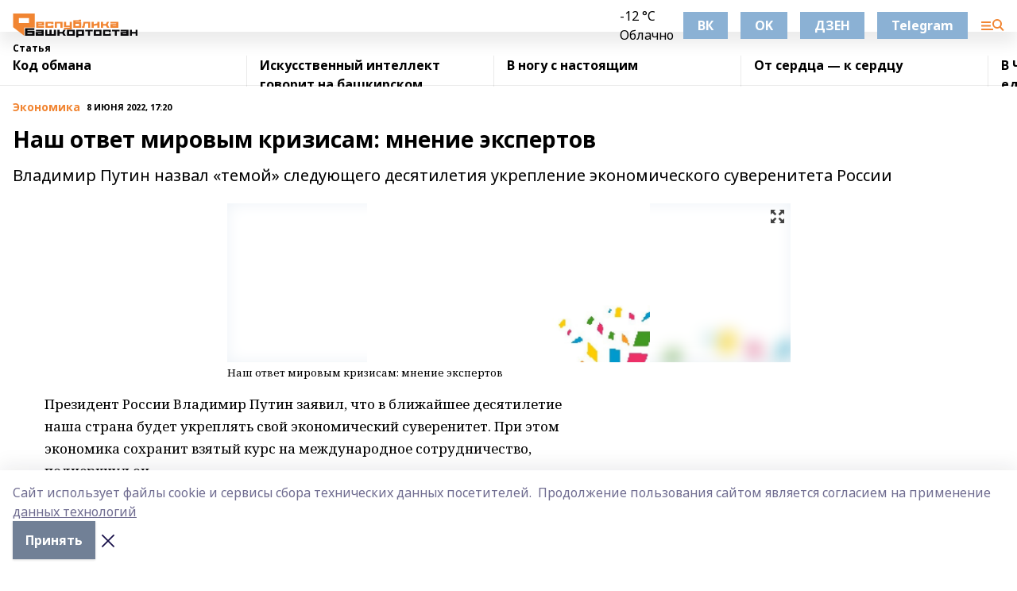

--- FILE ---
content_type: text/html; charset=utf-8
request_url: https://resbash.ru/articles/ekonomika/2022-06-08/nash-otvet-mirovym-krizisam-mnenie-ekspertov-2835044
body_size: 35315
content:
<!doctype html>
<html data-n-head-ssr lang="ru" data-n-head="%7B%22lang%22:%7B%22ssr%22:%22ru%22%7D%7D">
  <head >
    <title>Наш ответ мировым кризисам: мнение экспертов</title><meta data-n-head="ssr" data-hid="google" name="google" content="notranslate"><meta data-n-head="ssr" data-hid="charset" charset="utf-8"><meta data-n-head="ssr" name="viewport" content="width=1300"><meta data-n-head="ssr" data-hid="og:url" property="og:url" content="https://resbash.ru/articles/ekonomika/2022-06-08/nash-otvet-mirovym-krizisam-mnenie-ekspertov-2835044"><meta data-n-head="ssr" data-hid="og:type" property="og:type" content="article"><meta data-n-head="ssr" name="yandex-verification" content="6102dc382ddb495f"><meta data-n-head="ssr" name="zen-verification" content="mZn5adeptz9BsjOSvzyGRkW6u0AzmTvlxOdVqnUTbhNbBkK2SE1IVEkqlRSFndPM"><meta data-n-head="ssr" name="google-site-verification" content="2b2dZR0veOPIRWRA0HCUIdVsvhi1uxUXZAuilYu1CWk"><meta data-n-head="ssr" data-hid="og:title" property="og:title" content="Наш ответ мировым кризисам: мнение экспертов"><meta data-n-head="ssr" data-hid="og:description" property="og:description" content="Владимир Путин назвал «темой» следующего десятилетия укрепление экономического суверенитета России"><meta data-n-head="ssr" data-hid="description" name="description" content="Владимир Путин назвал «темой» следующего десятилетия укрепление экономического суверенитета России"><meta data-n-head="ssr" data-hid="og:image" property="og:image" content="https://resbash.ru/attachments/c73eba9f9d7d15aaedcda04489c9e8a4ff37e6c0/store/crop/0/0/709/398/709/398/0/b5341608732df6a9a4a7d31be843a640b7ebd08dc084ec326f20928ed578/placeholder.png"><link data-n-head="ssr" rel="icon" href="https://api.bashinform.ru/attachments/cd5eaeb1bea235281e8e76d1db1301184d3fde68/store/06c8586aaecc085e817302c270e7958253d1e624d2bdbb76bb1de9b4938a/%D0%A0%D0%B5%D1%81%D0%91%D0%B0%D1%88+16.svg"><link data-n-head="ssr" rel="canonical" href="https://resbash.ru/articles/ekonomika/2022-06-08/nash-otvet-mirovym-krizisam-mnenie-ekspertov-2835044"><link data-n-head="ssr" rel="preconnect" href="https://fonts.googleapis.com"><link data-n-head="ssr" rel="stylesheet" href="/fonts/noto-sans/index.css"><link data-n-head="ssr" rel="stylesheet" href="https://fonts.googleapis.com/css2?family=Noto+Serif:wght@400;700&amp;display=swap"><link data-n-head="ssr" rel="stylesheet" href="https://fonts.googleapis.com/css2?family=Inter:wght@400;600;700;900&amp;display=swap"><link data-n-head="ssr" rel="stylesheet" href="https://fonts.googleapis.com/css2?family=Montserrat:wght@400;700&amp;display=swap"><link data-n-head="ssr" rel="stylesheet" href="https://fonts.googleapis.com/css2?family=Pacifico&amp;display=swap"><style data-n-head="ssr">:root { --active-color: #f18532; }</style><script data-n-head="ssr" src="https://yastatic.net/pcode/adfox/loader.js" crossorigin="anonymous"></script><script data-n-head="ssr" src="https://vk.com/js/api/openapi.js" async></script><script data-n-head="ssr" src="https://widget.sparrow.ru/js/embed.js" async></script><script data-n-head="ssr" src="https://yandex.ru/ads/system/header-bidding.js" async></script><script data-n-head="ssr" src="https://ads.digitalcaramel.com/js/bashinform.ru.js" type="text/javascript"></script><script data-n-head="ssr">window.yaContextCb = window.yaContextCb || []</script><script data-n-head="ssr" src="https://yandex.ru/ads/system/context.js" async></script><script data-n-head="ssr" type="application/ld+json">{
            "@context": "https://schema.org",
            "@type": "NewsArticle",
            "mainEntityOfPage": {
              "@type": "WebPage",
              "@id": "https://resbash.ru/articles/ekonomika/2022-06-08/nash-otvet-mirovym-krizisam-mnenie-ekspertov-2835044"
            },
            "headline" : "Наш ответ мировым кризисам: мнение экспертов",
            "image": [
              "https://resbash.ru/attachments/c73eba9f9d7d15aaedcda04489c9e8a4ff37e6c0/store/crop/0/0/709/398/709/398/0/b5341608732df6a9a4a7d31be843a640b7ebd08dc084ec326f20928ed578/placeholder.png"
            ],
            "datePublished": "2022-06-08T17:20:00.000+05:00",
            "author": [{"@type":"Person","name":"Татьяна КРУГЛОВА"}],
            "publisher": {
              "@type": "Organization",
              "name": "Республика Башкортостан",
              "logo": {
                "@type": "ImageObject",
                "url": "https://api.bashinform.ru/attachments/1b2f28e4f183413e2a199b3fdf76cd0cf226fa00/store/b0e524ff594ea64745d2c7b04cfd34d9a6a30699850238820ca7633e5296/%D0%A0%D0%B5%D1%81%D0%91%D0%B0%D1%88+50+%D1%80%D1%85.svg"
              }
            },
            "description": "Владимир Путин назвал «темой» следующего десятилетия укрепление экономического суверенитета России"
          }</script><link rel="preload" href="/_nuxt/2b8329c.js" as="script"><link rel="preload" href="/_nuxt/622ad3e.js" as="script"><link rel="preload" href="/_nuxt/8d87fb7.js" as="script"><link rel="preload" href="/_nuxt/26889cd.js" as="script"><link rel="preload" href="/_nuxt/11747bc.js" as="script"><link rel="preload" href="/_nuxt/f8c19a1.js" as="script"><link rel="preload" href="/_nuxt/d6d0d28.js" as="script"><link rel="preload" href="/_nuxt/d945a1d.js" as="script"><link rel="preload" href="/_nuxt/d0a6ea4.js" as="script"><link rel="preload" href="/_nuxt/f8a5f10.js" as="script"><style data-vue-ssr-id="02097838:0 0211d3d2:0 7e56e4e3:0 78c231fa:0 2b202313:0 3ba5510c:0 7deb7420:0 7501b878:0 67a80222:0 01f9c408:0 f11faff8:0 01b9542b:0 74a8f3db:0 fd82e6f0:0 69552a97:0 2bc4b7f8:0 77d4baa4:0 6f94af7f:0 0a7c8cf7:0 67baf181:0 a473ccf0:0 b23a0b6c:0 3eb3f9ae:0 0684d134:0 7eba589d:0 6ec1390e:0 689e6882:0 44e53ad8:0 d15e8f64:0">.fade-enter,.fade-leave-to{opacity:0}.fade-enter-active,.fade-leave-active{transition:opacity .2s ease}.fade-up-enter-active,.fade-up-leave-active{transition:all .35s}.fade-up-enter,.fade-up-leave-to{opacity:0;transform:translateY(-20px)}.rubric-date{display:flex;align-items:flex-end;margin-bottom:1rem}.cm-rubric{font-weight:700;font-size:14px;margin-right:.5rem;color:var(--active-color)}.cm-date{font-size:11px;text-transform:uppercase;font-weight:700}.cm-story{font-weight:700;font-size:14px;margin-left:.5rem;margin-right:.5rem;color:var(--active-color)}.serif-text{font-family:Noto Serif,serif;line-height:1.65;font-size:17px}.bg-img{background-size:cover;background-position:50%;height:0;position:relative;background-color:#e2e2e2;padding-bottom:56%;>img{position:absolute;left:0;top:0;width:100%;height:100%;-o-object-fit:cover;object-fit:cover;-o-object-position:center;object-position:center}}.btn{--text-opacity:1;color:#fff;color:rgba(255,255,255,var(--text-opacity));text-align:center;padding-top:1.5rem;padding-bottom:1.5rem;font-weight:700;cursor:pointer;margin-top:2rem;border-radius:8px;font-size:20px;background:var(--active-color)}.checkbox{border-radius:.5rem;border-width:1px;margin-right:1.25rem;cursor:pointer;border-color:#e9e9eb;width:32px;height:32px}.checkbox.__active{background:var(--active-color) 50% no-repeat url([data-uri]);border-color:var(--active-color)}.h1{margin-top:1rem;margin-bottom:1.5rem;font-weight:700;line-height:1.07;font-size:32px}.all-matters{text-align:center;cursor:pointer;padding-top:1.5rem;padding-bottom:1.5rem;font-weight:700;margin-bottom:2rem;border-radius:8px;background:#f5f5f5;font-size:20px}.all-matters.__small{padding-top:.75rem;padding-bottom:.75rem;margin-top:1.5rem;font-size:14px;border-radius:4px}[data-desktop]{.rubric-date{margin-bottom:1.25rem}.h1{font-size:46px;margin-top:1.5rem;margin-bottom:1.5rem}section.cols{display:grid;margin-left:58px;grid-gap:16px;grid-template-columns:816px 42px 300px}section.list-cols{display:grid;grid-gap:40px;grid-template-columns:1fr 300px}.matter-grid{display:flex;flex-wrap:wrap;margin-right:-16px}.top-sticky{position:-webkit-sticky;position:sticky;top:48px}.top-sticky.local{top:56px}.top-sticky.ig{top:86px}.top-sticky-matter{position:-webkit-sticky;position:sticky;z-index:1;top:102px}.top-sticky-matter.local{top:110px}.top-sticky-matter.ig{top:140px}}.search-form{display:flex;border-bottom-width:1px;--border-opacity:1;border-color:#fff;border-color:rgba(255,255,255,var(--border-opacity));padding-bottom:.75rem;justify-content:space-between;align-items:center;--text-opacity:1;color:#fff;color:rgba(255,255,255,var(--text-opacity));.reset{cursor:pointer;opacity:.5;display:block}input{background-color:transparent;border-style:none;--text-opacity:1;color:#fff;color:rgba(255,255,255,var(--text-opacity));outline:2px solid transparent;outline-offset:2px;width:66.666667%;font-size:20px}input::-moz-placeholder{color:hsla(0,0%,100%,.18824)}input:-ms-input-placeholder{color:hsla(0,0%,100%,.18824)}input::placeholder{color:hsla(0,0%,100%,.18824)}}[data-desktop] .search-form{width:820px;button{border-radius:.25rem;font-weight:700;padding:.5rem 1.5rem;cursor:pointer;--text-opacity:1;color:#fff;color:rgba(255,255,255,var(--text-opacity));font-size:22px;background:var(--active-color)}input{font-size:28px}.reset{margin-right:2rem;margin-left:auto}}html.locked{overflow:hidden}html{body{letter-spacing:-.03em;font-family:Noto Sans,sans-serif;line-height:1.19;font-size:14px}ol,ul{margin-left:2rem;margin-bottom:1rem;li{margin-bottom:.5rem}}ol{list-style-type:decimal}ul{list-style-type:disc}a{cursor:pointer;color:inherit}iframe,img,object,video{max-width:100%}}.container{padding-left:16px;padding-right:16px}[data-desktop]{min-width:1250px;.container{margin-left:auto;margin-right:auto;padding-left:0;padding-right:0;width:1250px}}
/*! normalize.css v8.0.1 | MIT License | github.com/necolas/normalize.css */html{line-height:1.15;-webkit-text-size-adjust:100%}body{margin:0}main{display:block}h1{font-size:2em;margin:.67em 0}hr{box-sizing:content-box;height:0;overflow:visible}pre{font-family:monospace,monospace;font-size:1em}a{background-color:transparent}abbr[title]{border-bottom:none;text-decoration:underline;-webkit-text-decoration:underline dotted;text-decoration:underline dotted}b,strong{font-weight:bolder}code,kbd,samp{font-family:monospace,monospace;font-size:1em}small{font-size:80%}sub,sup{font-size:75%;line-height:0;position:relative;vertical-align:baseline}sub{bottom:-.25em}sup{top:-.5em}img{border-style:none}button,input,optgroup,select,textarea{font-family:inherit;font-size:100%;line-height:1.15;margin:0}button,input{overflow:visible}button,select{text-transform:none}[type=button],[type=reset],[type=submit],button{-webkit-appearance:button}[type=button]::-moz-focus-inner,[type=reset]::-moz-focus-inner,[type=submit]::-moz-focus-inner,button::-moz-focus-inner{border-style:none;padding:0}[type=button]:-moz-focusring,[type=reset]:-moz-focusring,[type=submit]:-moz-focusring,button:-moz-focusring{outline:1px dotted ButtonText}fieldset{padding:.35em .75em .625em}legend{box-sizing:border-box;color:inherit;display:table;max-width:100%;padding:0;white-space:normal}progress{vertical-align:baseline}textarea{overflow:auto}[type=checkbox],[type=radio]{box-sizing:border-box;padding:0}[type=number]::-webkit-inner-spin-button,[type=number]::-webkit-outer-spin-button{height:auto}[type=search]{-webkit-appearance:textfield;outline-offset:-2px}[type=search]::-webkit-search-decoration{-webkit-appearance:none}::-webkit-file-upload-button{-webkit-appearance:button;font:inherit}details{display:block}summary{display:list-item}[hidden],template{display:none}blockquote,dd,dl,figure,h1,h2,h3,h4,h5,h6,hr,p,pre{margin:0}button{background-color:transparent;background-image:none}button:focus{outline:1px dotted;outline:5px auto -webkit-focus-ring-color}fieldset,ol,ul{margin:0;padding:0}ol,ul{list-style:none}html{font-family:Noto Sans,sans-serif;line-height:1.5}*,:after,:before{box-sizing:border-box;border:0 solid #e2e8f0}hr{border-top-width:1px}img{border-style:solid}textarea{resize:vertical}input::-moz-placeholder,textarea::-moz-placeholder{color:#a0aec0}input:-ms-input-placeholder,textarea:-ms-input-placeholder{color:#a0aec0}input::placeholder,textarea::placeholder{color:#a0aec0}[role=button],button{cursor:pointer}table{border-collapse:collapse}h1,h2,h3,h4,h5,h6{font-size:inherit;font-weight:inherit}a{color:inherit;text-decoration:inherit}button,input,optgroup,select,textarea{padding:0;line-height:inherit;color:inherit}code,kbd,pre,samp{font-family:Menlo,Monaco,Consolas,"Liberation Mono","Courier New",monospace}audio,canvas,embed,iframe,img,object,svg,video{display:block;vertical-align:middle}img,video{max-width:100%;height:auto}.appearance-none{-webkit-appearance:none;-moz-appearance:none;appearance:none}.bg-transparent{background-color:transparent}.bg-black{--bg-opacity:1;background-color:#000;background-color:rgba(0,0,0,var(--bg-opacity))}.bg-white{--bg-opacity:1;background-color:#fff;background-color:rgba(255,255,255,var(--bg-opacity))}.bg-gray-200{--bg-opacity:1;background-color:#edf2f7;background-color:rgba(237,242,247,var(--bg-opacity))}.bg-center{background-position:50%}.bg-top{background-position:top}.bg-no-repeat{background-repeat:no-repeat}.bg-cover{background-size:cover}.bg-contain{background-size:contain}.border-collapse{border-collapse:collapse}.border-black{--border-opacity:1;border-color:#000;border-color:rgba(0,0,0,var(--border-opacity))}.border-blue-400{--border-opacity:1;border-color:#63b3ed;border-color:rgba(99,179,237,var(--border-opacity))}.rounded{border-radius:.25rem}.rounded-lg{border-radius:.5rem}.rounded-full{border-radius:9999px}.border-none{border-style:none}.border-2{border-width:2px}.border-4{border-width:4px}.border{border-width:1px}.border-t-0{border-top-width:0}.border-t{border-top-width:1px}.border-b{border-bottom-width:1px}.cursor-pointer{cursor:pointer}.block{display:block}.inline-block{display:inline-block}.flex{display:flex}.table{display:table}.grid{display:grid}.hidden{display:none}.flex-col{flex-direction:column}.flex-wrap{flex-wrap:wrap}.flex-no-wrap{flex-wrap:nowrap}.items-center{align-items:center}.justify-center{justify-content:center}.justify-between{justify-content:space-between}.flex-grow-0{flex-grow:0}.flex-shrink-0{flex-shrink:0}.order-first{order:-9999}.order-last{order:9999}.font-sans{font-family:Noto Sans,sans-serif}.font-serif{font-family:Noto Serif,serif}.font-medium{font-weight:500}.font-semibold{font-weight:600}.font-bold{font-weight:700}.h-3{height:.75rem}.h-6{height:1.5rem}.h-12{height:3rem}.h-auto{height:auto}.h-full{height:100%}.text-xs{font-size:11px}.text-sm{font-size:12px}.text-base{font-size:14px}.text-lg{font-size:16px}.text-xl{font-size:18px}.text-2xl{font-size:21px}.text-3xl{font-size:30px}.text-4xl{font-size:46px}.leading-6{line-height:1.5rem}.leading-none{line-height:1}.leading-tight{line-height:1.07}.leading-snug{line-height:1.125}.m-0{margin:0}.my-0{margin-top:0;margin-bottom:0}.mx-0{margin-left:0;margin-right:0}.mx-1{margin-left:.25rem;margin-right:.25rem}.mx-2{margin-left:.5rem;margin-right:.5rem}.my-4{margin-top:1rem;margin-bottom:1rem}.mx-4{margin-left:1rem;margin-right:1rem}.my-5{margin-top:1.25rem;margin-bottom:1.25rem}.mx-5{margin-left:1.25rem;margin-right:1.25rem}.my-6{margin-top:1.5rem;margin-bottom:1.5rem}.my-8{margin-top:2rem;margin-bottom:2rem}.mx-auto{margin-left:auto;margin-right:auto}.-mx-3{margin-left:-.75rem;margin-right:-.75rem}.-my-4{margin-top:-1rem;margin-bottom:-1rem}.mt-0{margin-top:0}.mr-0{margin-right:0}.mb-0{margin-bottom:0}.ml-0{margin-left:0}.mt-1{margin-top:.25rem}.mr-1{margin-right:.25rem}.mb-1{margin-bottom:.25rem}.ml-1{margin-left:.25rem}.mt-2{margin-top:.5rem}.mr-2{margin-right:.5rem}.mb-2{margin-bottom:.5rem}.ml-2{margin-left:.5rem}.mt-3{margin-top:.75rem}.mr-3{margin-right:.75rem}.mb-3{margin-bottom:.75rem}.mt-4{margin-top:1rem}.mr-4{margin-right:1rem}.mb-4{margin-bottom:1rem}.ml-4{margin-left:1rem}.mt-5{margin-top:1.25rem}.mr-5{margin-right:1.25rem}.mb-5{margin-bottom:1.25rem}.mt-6{margin-top:1.5rem}.mr-6{margin-right:1.5rem}.mb-6{margin-bottom:1.5rem}.mt-8{margin-top:2rem}.mr-8{margin-right:2rem}.mb-8{margin-bottom:2rem}.ml-8{margin-left:2rem}.mt-10{margin-top:2.5rem}.ml-10{margin-left:2.5rem}.mt-12{margin-top:3rem}.mb-12{margin-bottom:3rem}.mt-16{margin-top:4rem}.mb-16{margin-bottom:4rem}.mr-20{margin-right:5rem}.mr-auto{margin-right:auto}.ml-auto{margin-left:auto}.mt-px{margin-top:1px}.-mt-2{margin-top:-.5rem}.max-w-none{max-width:none}.max-w-full{max-width:100%}.object-contain{-o-object-fit:contain;object-fit:contain}.object-cover{-o-object-fit:cover;object-fit:cover}.object-center{-o-object-position:center;object-position:center}.opacity-0{opacity:0}.opacity-50{opacity:.5}.outline-none{outline:2px solid transparent;outline-offset:2px}.overflow-auto{overflow:auto}.overflow-hidden{overflow:hidden}.overflow-visible{overflow:visible}.p-0{padding:0}.p-2{padding:.5rem}.p-3{padding:.75rem}.p-4{padding:1rem}.p-8{padding:2rem}.px-0{padding-left:0;padding-right:0}.py-1{padding-top:.25rem;padding-bottom:.25rem}.px-1{padding-left:.25rem;padding-right:.25rem}.py-2{padding-top:.5rem;padding-bottom:.5rem}.px-2{padding-left:.5rem;padding-right:.5rem}.py-3{padding-top:.75rem;padding-bottom:.75rem}.px-3{padding-left:.75rem;padding-right:.75rem}.py-4{padding-top:1rem;padding-bottom:1rem}.px-4{padding-left:1rem;padding-right:1rem}.px-5{padding-left:1.25rem;padding-right:1.25rem}.px-6{padding-left:1.5rem;padding-right:1.5rem}.py-8{padding-top:2rem;padding-bottom:2rem}.py-10{padding-top:2.5rem;padding-bottom:2.5rem}.pt-0{padding-top:0}.pr-0{padding-right:0}.pb-0{padding-bottom:0}.pt-1{padding-top:.25rem}.pt-2{padding-top:.5rem}.pb-2{padding-bottom:.5rem}.pl-2{padding-left:.5rem}.pt-3{padding-top:.75rem}.pb-3{padding-bottom:.75rem}.pt-4{padding-top:1rem}.pr-4{padding-right:1rem}.pb-4{padding-bottom:1rem}.pl-4{padding-left:1rem}.pt-5{padding-top:1.25rem}.pr-5{padding-right:1.25rem}.pb-5{padding-bottom:1.25rem}.pl-5{padding-left:1.25rem}.pt-6{padding-top:1.5rem}.pb-6{padding-bottom:1.5rem}.pl-6{padding-left:1.5rem}.pt-8{padding-top:2rem}.pb-8{padding-bottom:2rem}.pr-10{padding-right:2.5rem}.pb-12{padding-bottom:3rem}.pl-12{padding-left:3rem}.pb-16{padding-bottom:4rem}.pointer-events-none{pointer-events:none}.fixed{position:fixed}.absolute{position:absolute}.relative{position:relative}.sticky{position:-webkit-sticky;position:sticky}.top-0{top:0}.right-0{right:0}.bottom-0{bottom:0}.left-0{left:0}.left-auto{left:auto}.shadow{box-shadow:0 1px 3px 0 rgba(0,0,0,.1),0 1px 2px 0 rgba(0,0,0,.06)}.shadow-none{box-shadow:none}.text-center{text-align:center}.text-right{text-align:right}.text-transparent{color:transparent}.text-black{--text-opacity:1;color:#000;color:rgba(0,0,0,var(--text-opacity))}.text-white{--text-opacity:1;color:#fff;color:rgba(255,255,255,var(--text-opacity))}.text-gray-600{--text-opacity:1;color:#718096;color:rgba(113,128,150,var(--text-opacity))}.text-gray-700{--text-opacity:1;color:#4a5568;color:rgba(74,85,104,var(--text-opacity))}.uppercase{text-transform:uppercase}.underline{text-decoration:underline}.tracking-tight{letter-spacing:-.05em}.select-none{-webkit-user-select:none;-moz-user-select:none;-ms-user-select:none;user-select:none}.select-all{-webkit-user-select:all;-moz-user-select:all;-ms-user-select:all;user-select:all}.visible{visibility:visible}.invisible{visibility:hidden}.whitespace-no-wrap{white-space:nowrap}.w-3{width:.75rem}.w-auto{width:auto}.w-1\/3{width:33.333333%}.w-full{width:100%}.z-20{z-index:20}.z-50{z-index:50}.gap-1{grid-gap:.25rem;gap:.25rem}.gap-2{grid-gap:.5rem;gap:.5rem}.gap-3{grid-gap:.75rem;gap:.75rem}.gap-4{grid-gap:1rem;gap:1rem}.gap-5{grid-gap:1.25rem;gap:1.25rem}.gap-6{grid-gap:1.5rem;gap:1.5rem}.gap-8{grid-gap:2rem;gap:2rem}.gap-10{grid-gap:2.5rem;gap:2.5rem}.grid-cols-1{grid-template-columns:repeat(1,minmax(0,1fr))}.grid-cols-2{grid-template-columns:repeat(2,minmax(0,1fr))}.grid-cols-3{grid-template-columns:repeat(3,minmax(0,1fr))}.grid-cols-4{grid-template-columns:repeat(4,minmax(0,1fr))}.grid-cols-5{grid-template-columns:repeat(5,minmax(0,1fr))}.transform{--transform-translate-x:0;--transform-translate-y:0;--transform-rotate:0;--transform-skew-x:0;--transform-skew-y:0;--transform-scale-x:1;--transform-scale-y:1;transform:translateX(var(--transform-translate-x)) translateY(var(--transform-translate-y)) rotate(var(--transform-rotate)) skewX(var(--transform-skew-x)) skewY(var(--transform-skew-y)) scaleX(var(--transform-scale-x)) scaleY(var(--transform-scale-y))}.transition-all{transition-property:all}.transition{transition-property:background-color,border-color,color,fill,stroke,opacity,box-shadow,transform}@-webkit-keyframes spin{to{transform:rotate(1turn)}}@keyframes spin{to{transform:rotate(1turn)}}@-webkit-keyframes ping{75%,to{transform:scale(2);opacity:0}}@keyframes ping{75%,to{transform:scale(2);opacity:0}}@-webkit-keyframes pulse{50%{opacity:.5}}@keyframes pulse{50%{opacity:.5}}@-webkit-keyframes bounce{0%,to{transform:translateY(-25%);-webkit-animation-timing-function:cubic-bezier(.8,0,1,1);animation-timing-function:cubic-bezier(.8,0,1,1)}50%{transform:none;-webkit-animation-timing-function:cubic-bezier(0,0,.2,1);animation-timing-function:cubic-bezier(0,0,.2,1)}}@keyframes bounce{0%,to{transform:translateY(-25%);-webkit-animation-timing-function:cubic-bezier(.8,0,1,1);animation-timing-function:cubic-bezier(.8,0,1,1)}50%{transform:none;-webkit-animation-timing-function:cubic-bezier(0,0,.2,1);animation-timing-function:cubic-bezier(0,0,.2,1)}}
.nuxt-progress{position:fixed;top:0;left:0;right:0;height:2px;width:0;opacity:1;transition:width .1s,opacity .4s;background-color:var(--active-color);z-index:999999}.nuxt-progress.nuxt-progress-notransition{transition:none}.nuxt-progress-failed{background-color:red}
.page_1iNBq{position:relative;min-height:65vh}[data-desktop]{.topBanner_Im5IM{margin-left:auto;margin-right:auto;width:1256px}}
.bnr_2VvRX{margin-left:auto;margin-right:auto;width:300px}.bnr_2VvRX:not(:empty){margin-bottom:1rem}.bnrContainer_1ho9N.mb-0 .bnr_2VvRX{margin-bottom:0}[data-desktop]{.bnr_2VvRX{width:auto;margin-left:0;margin-right:0}}
.topline-container[data-v-7682f57c]{position:-webkit-sticky;position:sticky;top:0;z-index:10}.bottom-menu[data-v-7682f57c]{--bg-opacity:1;background-color:#fff;background-color:rgba(255,255,255,var(--bg-opacity));height:45px;box-shadow:0 15px 20px rgba(0,0,0,.08)}.bottom-menu.__dark[data-v-7682f57c]{--bg-opacity:1;background-color:#000;background-color:rgba(0,0,0,var(--bg-opacity));.bottom-menu-link{--text-opacity:1;color:#fff;color:rgba(255,255,255,var(--text-opacity))}.bottom-menu-link:hover{color:var(--active-color)}}.bottom-menu-links[data-v-7682f57c]{display:flex;overflow:auto;grid-gap:1rem;gap:1rem;padding-top:1rem;padding-bottom:1rem;scrollbar-width:none}.bottom-menu-links[data-v-7682f57c]::-webkit-scrollbar{display:none}.bottom-menu-link[data-v-7682f57c]{white-space:nowrap;font-weight:700}.bottom-menu-link[data-v-7682f57c]:hover{color:var(--active-color)}
.topline_KUXuM{--bg-opacity:1;background-color:#fff;background-color:rgba(255,255,255,var(--bg-opacity));padding-top:.5rem;padding-bottom:.5rem;position:relative;box-shadow:0 15px 20px rgba(0,0,0,.08);height:40px;z-index:1}.topline_KUXuM.__dark_3HDH5{--bg-opacity:1;background-color:#000;background-color:rgba(0,0,0,var(--bg-opacity))}[data-desktop]{.topline_KUXuM{height:50px}}
.container_3LUUG{display:flex;align-items:center;justify-content:space-between}.container_3LUUG.__dark_AMgBk{.logo_1geVj{--text-opacity:1;color:#fff;color:rgba(255,255,255,var(--text-opacity))}.menu-trigger_2_P72{--bg-opacity:1;background-color:#fff;background-color:rgba(255,255,255,var(--bg-opacity))}.lang_107ai,.topline-item_1BCyx{--text-opacity:1;color:#fff;color:rgba(255,255,255,var(--text-opacity))}.lang_107ai{background-image:url([data-uri])}}.lang_107ai{margin-left:auto;margin-right:1.25rem;padding-right:1rem;padding-left:.5rem;cursor:pointer;display:flex;align-items:center;font-weight:700;-webkit-appearance:none;-moz-appearance:none;appearance:none;outline:2px solid transparent;outline-offset:2px;text-transform:uppercase;background:no-repeat url([data-uri]) calc(100% - 3px) 50%}.logo-img_9ttWw{max-height:30px}.logo-text_Gwlnp{white-space:nowrap;font-family:Pacifico,serif;font-size:24px;line-height:.9;color:var(--active-color)}.menu-trigger_2_P72{cursor:pointer;width:30px;height:24px;background:var(--active-color);-webkit-mask:no-repeat url(/_nuxt/img/menu.cffb7c4.svg) center;mask:no-repeat url(/_nuxt/img/menu.cffb7c4.svg) center}.menu-trigger_2_P72.__cross_3NUSb{-webkit-mask-image:url([data-uri]);mask-image:url([data-uri])}.topline-item_1BCyx{font-weight:700;line-height:1;margin-right:16px}.topline-item_1BCyx,.topline-item_1BCyx.blue_1SDgs,.topline-item_1BCyx.red_1EmKm{--text-opacity:1;color:#fff;color:rgba(255,255,255,var(--text-opacity))}.topline-item_1BCyx.blue_1SDgs,.topline-item_1BCyx.red_1EmKm{padding:9px 18px;background:#8bb1d4}.topline-item_1BCyx.red_1EmKm{background:#c23030}.topline-item_1BCyx.default_3xuLv{font-size:12px;color:var(--active-color);max-width:100px}[data-desktop]{.logo-img_9ttWw{max-height:40px}.logo-text_Gwlnp{position:relative;top:-3px;font-size:36px}.slogan-desktop_2LraR{font-size:11px;margin-left:2.5rem;font-weight:700;text-transform:uppercase;color:#5e6a70}.lang_107ai{margin-left:0}}
.weather[data-v-f75b9a02]{display:flex;align-items:center;.icon{border-radius:9999px;margin-right:.5rem;background:var(--active-color) no-repeat 50%/11px;width:18px;height:18px}.clear{background-image:url(/_nuxt/img/clear.504a39c.svg)}.clouds{background-image:url(/_nuxt/img/clouds.35bb1b1.svg)}.few_clouds{background-image:url(/_nuxt/img/few_clouds.849e8ce.svg)}.rain{background-image:url(/_nuxt/img/rain.fa221cc.svg)}.snow{background-image:url(/_nuxt/img/snow.3971728.svg)}.thunderstorm_w_rain{background-image:url(/_nuxt/img/thunderstorm_w_rain.f4f5bf2.svg)}.thunderstorm{background-image:url(/_nuxt/img/thunderstorm.bbf00c1.svg)}.text{font-size:12px;font-weight:700;line-height:1;color:rgba(0,0,0,.9)}}.__dark.weather .text[data-v-f75b9a02]{--text-opacity:1;color:#fff;color:rgba(255,255,255,var(--text-opacity))}
.block_35WEi{position:-webkit-sticky;position:sticky;left:0;width:100%;padding-top:.75rem;padding-bottom:.75rem;--bg-opacity:1;background-color:#fff;background-color:rgba(255,255,255,var(--bg-opacity));--text-opacity:1;color:#000;color:rgba(0,0,0,var(--text-opacity));height:68px;z-index:8;border-bottom:1px solid rgba(0,0,0,.08235)}.block_35WEi.invisible_3bwn4{visibility:hidden}.block_35WEi.local_2u9p8,.block_35WEi.local_ext_2mSQw{top:40px}.block_35WEi.local_2u9p8.has_bottom_items_u0rcZ,.block_35WEi.local_ext_2mSQw.has_bottom_items_u0rcZ{top:85px}.block_35WEi.ig_3ld7e{top:50px}.block_35WEi.ig_3ld7e.has_bottom_items_u0rcZ{top:95px}.block_35WEi.bi_3BhQ1,.block_35WEi.bi_ext_1Yp6j{top:49px}.block_35WEi.bi_3BhQ1.has_bottom_items_u0rcZ,.block_35WEi.bi_ext_1Yp6j.has_bottom_items_u0rcZ{top:94px}.block_35WEi.red_wPGsU{background:#fdf3f3;.blockTitle_1BF2P{color:#d65a47}}.block_35WEi.blue_2AJX7{background:#e6ecf2;.blockTitle_1BF2P{color:#8bb1d4}}.block_35WEi{.loading_1RKbb{height:1.5rem;margin:0 auto}}.blockTitle_1BF2P{font-weight:700;font-size:12px;margin-bottom:.25rem;display:inline-block;overflow:hidden;max-height:1.2em;display:-webkit-box;-webkit-line-clamp:1;-webkit-box-orient:vertical;text-overflow:ellipsis}.items_2XU71{display:flex;overflow:auto;margin-left:-16px;margin-right:-16px;padding-left:16px;padding-right:16px}.items_2XU71::-webkit-scrollbar{display:none}.item_KFfAv{flex-shrink:0;flex-grow:0;padding-right:1rem;margin-right:1rem;font-weight:700;overflow:hidden;width:295px;max-height:2.4em;border-right:1px solid rgba(0,0,0,.08235);display:-webkit-box;-webkit-line-clamp:2;-webkit-box-orient:vertical;text-overflow:ellipsis}.item_KFfAv:hover{opacity:.75}[data-desktop]{.block_35WEi{height:54px}.block_35WEi.local_2u9p8,.block_35WEi.local_ext_2mSQw{top:50px}.block_35WEi.local_2u9p8.has_bottom_items_u0rcZ,.block_35WEi.local_ext_2mSQw.has_bottom_items_u0rcZ{top:95px}.block_35WEi.ig_3ld7e{top:80px}.block_35WEi.ig_3ld7e.has_bottom_items_u0rcZ{top:125px}.block_35WEi.bi_3BhQ1,.block_35WEi.bi_ext_1Yp6j{top:42px}.block_35WEi.bi_3BhQ1.has_bottom_items_u0rcZ,.block_35WEi.bi_ext_1Yp6j.has_bottom_items_u0rcZ{top:87px}.block_35WEi.image_3yONs{.prev_1cQoq{background-image:url([data-uri])}.next_827zB{background-image:url([data-uri])}}.wrapper_TrcU4{display:grid;grid-template-columns:240px calc(100% - 320px)}.next_827zB,.prev_1cQoq{position:absolute;cursor:pointer;width:24px;height:24px;top:4px;left:210px;background:url([data-uri])}.next_827zB{left:auto;right:15px;background:url([data-uri])}.blockTitle_1BF2P{font-size:18px;padding-right:2.5rem;margin-right:0;max-height:2.4em;-webkit-line-clamp:2}.items_2XU71{margin-left:0;padding-left:0;-ms-scroll-snap-type:x mandatory;scroll-snap-type:x mandatory;scroll-behavior:smooth;scrollbar-width:none}.item_KFfAv,.items_2XU71{margin-right:0;padding-right:0}.item_KFfAv{padding-left:1.25rem;scroll-snap-align:start;width:310px;border-left:1px solid rgba(0,0,0,.08235);border-right:none}}
@-webkit-keyframes rotate-data-v-8cdd8c10{0%{transform:rotate(0)}to{transform:rotate(1turn)}}@keyframes rotate-data-v-8cdd8c10{0%{transform:rotate(0)}to{transform:rotate(1turn)}}.component[data-v-8cdd8c10]{height:3rem;margin-top:1.5rem;margin-bottom:1.5rem;display:flex;justify-content:center;align-items:center;span{height:100%;width:4rem;background:no-repeat url(/_nuxt/img/loading.dd38236.svg) 50%/contain;-webkit-animation:rotate-data-v-8cdd8c10 .8s infinite;animation:rotate-data-v-8cdd8c10 .8s infinite}}
.promo_ZrQsB{text-align:center;display:block;--text-opacity:1;color:#fff;color:rgba(255,255,255,var(--text-opacity));font-weight:500;font-size:16px;line-height:1;position:relative;z-index:1;background:#d65a47;padding:6px 20px}[data-desktop]{.promo_ZrQsB{margin-left:auto;margin-right:auto;font-size:18px;padding:12px 40px}}
.feedTriggerMobile_1uP3h{text-align:center;width:100%;left:0;bottom:0;padding:1rem;color:#000;color:rgba(0,0,0,var(--text-opacity));background:#e7e7e7;filter:drop-shadow(0 -10px 30px rgba(0,0,0,.4))}.feedTriggerMobile_1uP3h,[data-desktop] .feedTriggerDesktop_eR1zC{position:fixed;font-weight:700;--text-opacity:1;z-index:8}[data-desktop] .feedTriggerDesktop_eR1zC{color:#fff;color:rgba(255,255,255,var(--text-opacity));cursor:pointer;padding:1rem 1rem 1rem 1.5rem;display:flex;align-items:center;justify-content:space-between;width:auto;font-size:28px;right:20px;bottom:20px;line-height:.85;background:var(--active-color);.new_36fkO{--bg-opacity:1;background-color:#fff;background-color:rgba(255,255,255,var(--bg-opacity));font-size:18px;padding:.25rem .5rem;margin-left:1rem;color:var(--active-color)}}
.noindex_1PbKm{display:block}.rubricDate_XPC5P{display:flex;margin-bottom:1rem;align-items:center;flex-wrap:wrap;grid-row-gap:.5rem;row-gap:.5rem}[data-desktop]{.rubricDate_XPC5P{margin-left:58px}.noindex_1PbKm,.pollContainer_25rgc{margin-left:40px}.noindex_1PbKm{width:700px}}
.h1_fQcc_{margin-top:0;margin-bottom:1rem;font-size:28px}.bigLead_37UJd{margin-bottom:1.25rem;font-size:20px}[data-desktop]{.h1_fQcc_{margin-bottom:1.25rem;margin-top:0;font-size:40px}.bigLead_37UJd{font-size:21px;margin-bottom:2rem}.smallLead_3mYo6{font-size:21px;font-weight:500}.leadImg_n0Xok{display:grid;grid-gap:2rem;gap:2rem;margin-bottom:2rem;grid-template-columns:repeat(2,minmax(0,1fr));margin-left:40px;width:700px}}
.partner[data-v-73e20f19]{margin-top:1rem;margin-bottom:1rem;color:rgba(0,0,0,.31373)}
.blurImgContainer_3_532{position:relative;overflow:hidden;--bg-opacity:1;background-color:#edf2f7;background-color:rgba(237,242,247,var(--bg-opacity));background-position:50%;background-repeat:no-repeat;display:flex;align-items:center;justify-content:center;aspect-ratio:16/9;background-image:url(/img/loading.svg)}.blurImgBlur_2fI8T{background-position:50%;background-size:cover;filter:blur(10px)}.blurImgBlur_2fI8T,.blurImgImg_ZaMSE{position:absolute;left:0;top:0;width:100%;height:100%}.blurImgImg_ZaMSE{-o-object-fit:contain;object-fit:contain;-o-object-position:center;object-position:center}.play_hPlPQ{background-size:contain;background-position:50%;background-repeat:no-repeat;position:relative;z-index:1;width:18%;min-width:30px;max-width:80px;aspect-ratio:1/1;background-image:url([data-uri])}[data-desktop]{.play_hPlPQ{min-width:35px}}
.fs-icon[data-v-2dcb0dcc]{position:absolute;cursor:pointer;right:0;top:0;transition-property:background-color,border-color,color,fill,stroke,opacity,box-shadow,transform;transition-duration:.3s;width:25px;height:25px;background:url(/_nuxt/img/fs.32f317e.svg) 0 100% no-repeat}
.photoText_slx0c{padding-top:.25rem;font-family:Noto Serif,serif;font-size:13px;a{color:var(--active-color)}}.author_1ZcJr{color:rgba(0,0,0,.50196);span{margin-right:.25rem}}[data-desktop]{.photoText_slx0c{padding-top:.75rem;font-size:12px;line-height:1}.author_1ZcJr{font-size:11px}}.photoText_slx0c.textWhite_m9vxt{--text-opacity:1;color:#fff;color:rgba(255,255,255,var(--text-opacity));.author_1ZcJr{--text-opacity:1;color:#fff;color:rgba(255,255,255,var(--text-opacity))}}
.block_1h4f8{margin-bottom:1.5rem}[data-desktop] .block_1h4f8{margin-bottom:2rem}
.paragraph[data-v-7a4bd814]{a{color:var(--active-color)}p{margin-bottom:1.5rem}ol,ul{margin-left:2rem;margin-bottom:1rem;li{margin-bottom:.5rem}}ol{list-style-type:decimal}ul{list-style-type:disc}.question{font-weight:700;font-size:21px;line-height:1.43}.answer:before,.question:before{content:"— "}h2,h3,h4{font-weight:700;margin-bottom:1.5rem;line-height:1.07;font-family:Noto Sans,sans-serif}h2{font-size:30px}h3{font-size:21px}h4{font-size:18px}blockquote{padding-top:1rem;padding-bottom:1rem;margin-bottom:1rem;font-weight:700;font-family:Noto Sans,sans-serif;border-top:6px solid var(--active-color);border-bottom:6px solid var(--active-color);font-size:19px;line-height:1.15}.table-wrapper{overflow:auto}table{border-collapse:collapse;margin-top:1rem;margin-bottom:1rem;min-width:100%;td{padding:.75rem .5rem;border-width:1px}p{margin:0}}}
.authors_3UWeo{margin-bottom:1.5rem;display:grid;grid-gap:.25rem;gap:.25rem;font-family:Noto Serif,serif}.item_1CuO-:not(:last-child):after{content:", "}[data-desktop]{.authors_3UWeo{display:flex;grid-gap:.75rem;gap:.75rem;flex-wrap:wrap}.authors_3UWeo.right_1ePQ6{margin-left:40px;width:700px}}
.readus_3o8ag{margin-bottom:1.5rem;font-weight:700;font-size:16px}.subscribeButton_2yILe{font-weight:700;--text-opacity:1;color:#fff;color:rgba(255,255,255,var(--text-opacity));text-align:center;letter-spacing:-.05em;background:var(--active-color);padding:0 8px 3px;border-radius:11px;font-size:15px;width:140px}.rTitle_ae5sX{margin-bottom:1rem;font-family:Noto Sans,sans-serif;font-weight:700;color:#202022;font-size:20px;font-style:normal;line-height:normal}.items_1vOtx{display:flex;flex-wrap:wrap;grid-gap:.75rem;gap:.75rem;max-width:360px}.items_1vOtx.regional_OHiaP{.socialIcon_1xwkP{width:calc(33% - 10px)}.socialIcon_1xwkP:first-child,.socialIcon_1xwkP:nth-child(2){width:calc(50% - 10px)}}.socialIcon_1xwkP{margin-bottom:.5rem;background-size:contain;background-repeat:no-repeat;flex-shrink:0;width:calc(50% - 10px);background-position:0;height:30px}.vkIcon_1J2rG{background-image:url(/_nuxt/img/vk.07bf3d5.svg)}.vkShortIcon_1XRTC{background-image:url(/_nuxt/img/vk-short.1e19426.svg)}.tgIcon_3Y6iI{background-image:url(/_nuxt/img/tg.bfb93b5.svg)}.zenIcon_1Vpt0{background-image:url(/_nuxt/img/zen.1c41c49.svg)}.okIcon_3Q4dv{background-image:url(/_nuxt/img/ok.de8d66c.svg)}.okShortIcon_12fSg{background-image:url(/_nuxt/img/ok-short.e0e3723.svg)}.maxIcon_3MreL{background-image:url(/_nuxt/img/max.da7c1ef.png)}[data-desktop]{.readus_3o8ag{margin-left:2.5rem}.items_1vOtx{flex-wrap:nowrap;max-width:none;align-items:center}.subscribeButton_2yILe{text-align:center;font-weight:700;width:auto;padding:4px 7px 7px;font-size:25px}.socialIcon_1xwkP{height:45px}.vkIcon_1J2rG{width:197px!important}.vkShortIcon_1XRTC{width:90px!important}.tgIcon_3Y6iI{width:160px!important}.zenIcon_1Vpt0{width:110px!important}.okIcon_3Q4dv{width:256px!important}.okShortIcon_12fSg{width:90px!important}.maxIcon_3MreL{width:110px!important}}
.socials_3qx1G{margin-bottom:1.5rem}.socials_3qx1G.__black a{--border-opacity:1;border-color:#000;border-color:rgba(0,0,0,var(--border-opacity))}.socials_3qx1G.__border-white_1pZ66 .items_JTU4t a{--border-opacity:1;border-color:#fff;border-color:rgba(255,255,255,var(--border-opacity))}.socials_3qx1G{a{display:block;background-position:50%;background-repeat:no-repeat;cursor:pointer;width:20%;border:.5px solid #e2e2e2;border-right-width:0;height:42px}a:last-child{border-right-width:1px}}.items_JTU4t{display:flex}.vk_3jS8H{background-image:url(/_nuxt/img/vk.a3fc87d.svg)}.ok_3Znis{background-image:url(/_nuxt/img/ok.480e53f.svg)}.wa_32a2a{background-image:url(/_nuxt/img/wa.f2f254d.svg)}.tg_1vndD{background-image:url([data-uri])}.print_3gkIT{background-image:url(/_nuxt/img/print.f5ef7f3.svg)}.max_sqBYC{background-image:url([data-uri])}[data-desktop]{.socials_3qx1G{margin-bottom:0;width:42px}.socials_3qx1G.__sticky{position:-webkit-sticky;position:sticky;top:102px}.socials_3qx1G.__sticky.local_3XMUZ{top:110px}.socials_3qx1G.__sticky.ig_zkzMn{top:140px}.socials_3qx1G{a{width:auto;border-width:1px;border-bottom-width:0}a:last-child{border-bottom-width:1px}}.items_JTU4t{display:block}}.socials_3qx1G.__dark_1QzU6{a{border-color:#373737}.vk_3jS8H{background-image:url(/_nuxt/img/vk-white.dc41d20.svg)}.ok_3Znis{background-image:url(/_nuxt/img/ok-white.c2036d3.svg)}.wa_32a2a{background-image:url(/_nuxt/img/wa-white.e567518.svg)}.tg_1vndD{background-image:url([data-uri])}.print_3gkIT{background-image:url(/_nuxt/img/print-white.f6fd3d9.svg)}.max_sqBYC{background-image:url([data-uri])}}
.blockTitle_2XRiy{margin-bottom:.75rem;font-weight:700;font-size:28px}.itemsContainer_3JjHp{overflow:auto;margin-right:-1rem}.items_Kf7PA{width:770px;display:flex;overflow:auto}.teaserItem_ZVyTH{padding:.75rem;background:#f2f2f4;width:240px;margin-right:16px;.img_3lUmb{margin-bottom:.5rem}.title_3KNuK{line-height:1.07;font-size:18px;font-weight:700}}.teaserItem_ZVyTH:hover .title_3KNuK{color:var(--active-color)}[data-desktop]{.blockTitle_2XRiy{font-size:30px}.itemsContainer_3JjHp{margin-right:0;overflow:visible}.items_Kf7PA{display:grid;grid-template-columns:repeat(3,minmax(0,1fr));grid-gap:1.5rem;gap:1.5rem;width:auto;overflow:visible}.teaserItem_ZVyTH{width:auto;margin-right:0;background-color:transparent;padding:0;.img_3lUmb{background:#8894a2 url(/_nuxt/img/pattern-mix.5c9ce73.svg) 100% 100% no-repeat;padding-right:40px}.title_3KNuK{font-size:21px}}}
[data-desktop]{.item_3TsvC{margin-bottom:16px;margin-right:16px;width:calc(25% - 16px)}}
.item[data-v-14fd56fc]{display:grid;grid-template-columns:repeat(1,minmax(0,1fr));grid-gap:.5rem;gap:.5rem;grid-template-rows:120px 1fr;.rubric-date{margin-bottom:4px}}.item.__see-also[data-v-14fd56fc]{grid-template-rows:170px 1fr}.item:hover .title[data-v-14fd56fc]{color:var(--active-color)}.title[data-v-14fd56fc]{font-size:18px;font-weight:700}.text[data-v-14fd56fc]{display:flex;flex-direction:column;justify-content:space-between}.author[data-v-14fd56fc]{margin-top:.5rem;padding-top:.5rem;display:grid;grid-gap:.5rem;gap:.5rem;grid-template-columns:42px 1fr;border-top:1px solid #e2e2e2;justify-self:flex-end}.author-text[data-v-14fd56fc]{font-size:12px;max-width:170px}.author-avatar[data-v-14fd56fc]{--bg-opacity:1;background-color:#edf2f7;background-color:rgba(237,242,247,var(--bg-opacity));border-radius:9999px;background-size:cover;width:42px;height:42px}
.footer_2pohu{padding:2rem .75rem;margin-top:2rem;position:relative;background:#282828;color:#eceff1}[data-desktop]{.footer_2pohu{padding:2.5rem 0}}
.footerContainer_YJ8Ze{display:grid;grid-template-columns:repeat(1,minmax(0,1fr));grid-gap:20px;font-family:Inter,sans-serif;font-size:13px;line-height:1.38;a{--text-opacity:1;color:#fff;color:rgba(255,255,255,var(--text-opacity));opacity:.75}a:hover{opacity:.5}}.contacts_3N-fT{display:grid;grid-template-columns:repeat(1,minmax(0,1fr));grid-gap:.75rem;gap:.75rem}[data-desktop]{.footerContainer_YJ8Ze{grid-gap:2.5rem;gap:2.5rem;grid-template-columns:1fr 1fr 1fr 220px;padding-bottom:20px!important}.footerContainer_YJ8Ze.__2_3FM1O{grid-template-columns:1fr 220px}.footerContainer_YJ8Ze.__3_2yCD-{grid-template-columns:1fr 1fr 220px}.footerContainer_YJ8Ze.__4_33040{grid-template-columns:1fr 1fr 1fr 220px}}</style>
  </head>
  <body class="desktop " data-desktop="1" data-n-head="%7B%22class%22:%7B%22ssr%22:%22desktop%20%22%7D,%22data-desktop%22:%7B%22ssr%22:%221%22%7D%7D">
    <div data-server-rendered="true" id="__nuxt"><!----><div id="__layout"><div><!----> <div class="bg-white"><div class="bnrContainer_1ho9N mb-0 topBanner_Im5IM"><div title="banner_1" class="adfox-bnr bnr_2VvRX"></div></div> <!----> <div class="mb-0 bnrContainer_1ho9N"><div title="fullscreen" class="html-bnr bnr_2VvRX"></div></div> <!----></div> <div class="topline-container" data-v-7682f57c><div data-v-7682f57c><div class="topline_KUXuM"><div class="container container_3LUUG"><a href="/" class="nuxt-link-active"><img src="https://api.bashinform.ru/attachments/1b2f28e4f183413e2a199b3fdf76cd0cf226fa00/store/b0e524ff594ea64745d2c7b04cfd34d9a6a30699850238820ca7633e5296/%D0%A0%D0%B5%D1%81%D0%91%D0%B0%D1%88+50+%D1%80%D1%85.svg" class="logo-img_9ttWw"></a> <!----> <div class="weather ml-auto mr-3" data-v-f75b9a02><div class="icon clouds" data-v-f75b9a02></div> <div class="text" data-v-f75b9a02>-12 °С <br data-v-f75b9a02>Облачно</div></div> <a href="https://vk.com/clubrbgaz" target="_blank" class="topline-item_1BCyx blue_1SDgs">ВК</a><a href="https://ok.ru/group/54345376137345" target="_blank" class="topline-item_1BCyx blue_1SDgs">OK</a><a href="https://dzen.ru/resbash.ru" target="_blank" class="topline-item_1BCyx blue_1SDgs">ДЗЕН</a><a href="https://t.me/ResBashUfa" target="_blank" class="topline-item_1BCyx blue_1SDgs">Telegram</a> <!----> <div class="menu-trigger_2_P72"></div></div></div></div> <!----></div> <div><div class="block_35WEi undefined local_ext_2mSQw"><div class="component loading_1RKbb" data-v-8cdd8c10><span data-v-8cdd8c10></span></div></div> <!----> <div class="page_1iNBq"><div><!----> <div class="feedTriggerDesktop_eR1zC"><span>Все новости</span> <!----></div></div> <div class="container mt-4"><div><div class="rubricDate_XPC5P"><a href="/articles/ekonomika" class="cm-rubric nuxt-link-active">Экономика</a> <div class="cm-date mr-2">8 Июня 2022, 17:20</div> <!----> <!----></div> <section class="cols"><div><div class="mb-4"><!----> <h1 class="h1 h1_fQcc_">Наш ответ мировым кризисам: мнение экспертов</h1> <h2 class="bigLead_37UJd">Владимир Путин назвал «темой» следующего десятилетия укрепление экономического суверенитета России</h2> <div data-v-73e20f19><!----> <!----></div> <!----> <div class="relative mx-auto" style="max-width:709px;"><div><div class="blurImgContainer_3_532" style="filter:brightness(100%);min-height:200px;"><div class="blurImgBlur_2fI8T" style="background-image:url(https://resbash.ru/attachments/e561932d4b7e50911d0521775e8aa903592b7cfa/store/crop/0/0/709/398/1600/0/0/b5341608732df6a9a4a7d31be843a640b7ebd08dc084ec326f20928ed578/placeholder.png);"></div> <img src="https://resbash.ru/attachments/e561932d4b7e50911d0521775e8aa903592b7cfa/store/crop/0/0/709/398/1600/0/0/b5341608732df6a9a4a7d31be843a640b7ebd08dc084ec326f20928ed578/placeholder.png" alt="Наш ответ мировым кризисам: мнение экспертов" class="blurImgImg_ZaMSE"> <!----></div> <div class="fs-icon" data-v-2dcb0dcc></div></div> <div class="photoText_slx0c"><span class="mr-2">Наш ответ мировым кризисам: мнение экспертов</span> <!----> <!----></div></div></div> <!----> <div><div class="block_1h4f8"><div class="paragraph serif-text" style="margin-left:40px;width:700px;" data-v-7a4bd814><p>Президент России Владимир Путин заявил, что в ближайшее десятилетие наша страна будет укреплять свой экономический суверенитет. При этом экономика сохранит взятый курс на международное сотрудничество, подчеркнул он.</p>
<p>Владимир Путин заметил, что экономические ошибки западных стран и постоянные санкции привели к раскачиванию ситуации в мире. Результатом стал рост глобальной инфляции, а также повышение числа бедных и дефицит продовольствия. Владимир Путин выразил уверенность в том, что важный вклад в обсуждение и решение задач, стоящих перед мировым сообществом, внесет предстоящий Петербургский международный экономический форум.</p>
<p>Мы поинтересовались, что думают по этому поводу эксперты &mdash; представители образования и науки Башкортостана.</p>
<p>&mdash; Президент России закладывает очень важное стратегическое направление развития страны, &mdash; считает ректор Института развития образования Республики Башкортостан, доктор экономических наук Азат Янгиров. &mdash; Известно, что суверенитет &mdash; это способность государства самостоятельно принимать ключевые решения относительно собственной судьбы и противостоять давлению извне. В практическом плане экономический суверенитет означает, что важнейшие экономические решения должны приниматься, прежде всего, в самой стране, ее гражданами, а не по указке из-за рубежа. Очевидно, что для реализации экономического суверенитета необходимо наличие мощного национального капитала. По сути, это две взаимообусловленные вещи: рост суверенитета ведет к росту национального капитала; в свою очередь, рост национального капитала является фактором повышения экономического суверенитета.</p>
<p>Очевидны и положительные эффекты от повышения экономического суверенитета России, сказал ректор. Прежде всего, это развитие экспортного потенциала за счет расширения производственного сектора и рынка высокотехнологических товаров отечественного производства, а также проведение политики разумного протекционизма в отношении отечественных производителей товаров и услуг и стабилизация курса рубля по отношению к свободно конвертируемым валютам. Все это, в конечном счете, должно привести к росту благосостояния населения России, сделал вывод он.</p>
<p>Вильдан Исянгильдин, начальник управления образовательных разработок БГПУ имени Акмуллы, сказал так:</p>
<p>&mdash; Экономический суверенитет &mdash; понятие широкое, охватывающее взаимодействие политики с каждым сегментом рынка, отрасли и предприятия. Для нашей страны это насущная необходимость, ведь именно сейчас возник существенный запрос на защиту отдельных компаний, жизненно важных для нашей экономики, которая является основой для реализации национальных интересов, независимости и обеспечения высокого качества жизни россиян.</p>
<p>Однако важно понимать и то, что для выстраивания экономического суверенитета России сегодня крайне важна эффективность взаимодействия всех базовых институтов: государственных, частных и общественных. Именно на современном этапе развития нашей страны большая роль ложится на национально-ориентированный и моральный бизнес. У нашей национальной экономики огромный потенциал, способный мобилизовать такие качества, как инновационность, устойчивость и динамизм.</p>
<p>Доцент БГПУ имени Акмуллы, кандидат филологических наук Александр Кобыскан назвал поставленную президентом России задачу сверхактуальной в сложившихся условиях.</p>
<p>&mdash; То, что страна берет курс на укрепление своего экономического суверенитета, обусловлено возникновением сразу трех мировых кризисов &mdash; финансового, энергетического и продовольственного, &nbsp;&mdash; отметил он. &mdash; У России сегодня неплохие для периода кризиса &laquo;стартовые&raquo; позиции в энергетике и АПК. И здесь стоит вести речь как о частных мерах, которые необходимо реализовать в этот десятилетний период, так и о смене всей экономической парадигмы.</p>
<p>Фото: из открытых источников.</p></div></div></div> <!----> <!----> <!----> <!----> <!----> <!----> <div class="authors_3UWeo right_1ePQ6"><div><span class="mr-2">Автор:</span> <span class="item_1CuO-">Татьяна КРУГЛОВА</span></div> <!----></div> <!----> <div class="readus_3o8ag"><div class="rTitle_ae5sX">Читайте нас</div> <div class="items_1vOtx regional_OHiaP"><a href="https://max.ru/clubrbgaz" target="_blank" title="Открыть в новом окне." class="socialIcon_1xwkP maxIcon_3MreL"></a> <a href="https://t.me/ResBashUfa" target="_blank" title="Открыть в новом окне." class="socialIcon_1xwkP tgIcon_3Y6iI"></a> <a href="https://vk.com/clubrbgaz" target="_blank" title="Открыть в новом окне." class="socialIcon_1xwkP vkShortIcon_1XRTC"></a> <a href="https://dzen.ru/resbash.ru?favid=6870" target="_blank" title="Открыть в новом окне." class="socialIcon_1xwkP zenIcon_1Vpt0"></a> <a href="https://ok.ru/group/54345376137345" target="_blank" title="Открыть в новом окне." class="socialIcon_1xwkP okShortIcon_12fSg"></a></div></div></div> <div><div class="__sticky socials_3qx1G"><div class="items_JTU4t"><a class="vk_3jS8H"></a><a class="tg_1vndD"></a><a class="wa_32a2a"></a><a class="ok_3Znis"></a><a class="max_sqBYC"></a> <a class="print_3gkIT"></a></div></div></div> <div><div class="top-sticky-matter "><div class="flex bnrContainer_1ho9N"><div title="banner_6" class="adfox-bnr bnr_2VvRX"></div></div> <div class="flex bnrContainer_1ho9N"><div title="banner_9" class="html-bnr bnr_2VvRX"></div></div></div></div></section></div> <!----> <div><!----> <div class="mb-8"><div class="blockTitle_2XRiy">Выбор редакции</div> <div class="matter-grid"><a href="/articles/Vremya%20geroev/2026-01-25/uchebnyy-avtomat-smenil-na-boevoy-4546091" class="item __see-also item_3TsvC" data-v-14fd56fc><div data-v-14fd56fc><div class="blurImgContainer_3_532" data-v-14fd56fc><div class="blurImgBlur_2fI8T"></div> <img class="blurImgImg_ZaMSE"> <!----></div></div> <div class="text" data-v-14fd56fc><div data-v-14fd56fc><div class="rubric-date" data-v-14fd56fc><div class="cm-rubric" data-v-14fd56fc>Время героев</div> <div class="cm-date" data-v-14fd56fc>25 Января , 11:15</div></div> <div class="title" data-v-14fd56fc>Учебный автомат сменил на боевой</div></div> <!----></div></a><a href="/articles/obrazovanie/2026-01-24/bibliotechnyy-renessans-4546077" class="item __see-also item_3TsvC" data-v-14fd56fc><div data-v-14fd56fc><div class="blurImgContainer_3_532" data-v-14fd56fc><div class="blurImgBlur_2fI8T"></div> <img class="blurImgImg_ZaMSE"> <!----></div></div> <div class="text" data-v-14fd56fc><div data-v-14fd56fc><div class="rubric-date" data-v-14fd56fc><div class="cm-rubric" data-v-14fd56fc>Образование</div> <div class="cm-date" data-v-14fd56fc>24 Января , 11:15</div></div> <div class="title" data-v-14fd56fc>Библиотечный ренессанс</div></div> <!----></div></a><a href="/articles/cotsium/2026-01-23/novoselie-v-podarok-4547337" class="item __see-also item_3TsvC" data-v-14fd56fc><div data-v-14fd56fc><div class="blurImgContainer_3_532" data-v-14fd56fc><div class="blurImgBlur_2fI8T"></div> <img class="blurImgImg_ZaMSE"> <!----></div></div> <div class="text" data-v-14fd56fc><div data-v-14fd56fc><div class="rubric-date" data-v-14fd56fc><div class="cm-rubric" data-v-14fd56fc>Cоциум</div> <div class="cm-date" data-v-14fd56fc>23 Января , 11:15</div></div> <div class="title" data-v-14fd56fc>Новоселье в подарок</div></div> <!----></div></a><a href="/articles/nauka/2026-01-22/sledy-v-kosmicheskoy-pyli-4545974" class="item __see-also item_3TsvC" data-v-14fd56fc><div data-v-14fd56fc><div class="blurImgContainer_3_532" data-v-14fd56fc><div class="blurImgBlur_2fI8T"></div> <img class="blurImgImg_ZaMSE"> <!----></div></div> <div class="text" data-v-14fd56fc><div data-v-14fd56fc><div class="rubric-date" data-v-14fd56fc><div class="cm-rubric" data-v-14fd56fc>Наука</div> <div class="cm-date" data-v-14fd56fc>22 Января , 11:15</div></div> <div class="title" data-v-14fd56fc>Следы в космической пыли</div></div> <!----></div></a></div></div> <div class="mb-8"><div class="blockTitle_2XRiy">Новости партнеров</div> <div class="itemsContainer_3JjHp"><div class="items_Kf7PA"><a href="https://fotobank02.ru/" class="teaserItem_ZVyTH"><div class="img_3lUmb"><div class="blurImgContainer_3_532"><div class="blurImgBlur_2fI8T"></div> <img class="blurImgImg_ZaMSE"> <!----></div></div> <div class="title_3KNuK">Фотобанк журналистов РБ</div></a><a href="https://fotobank02.ru/еда-и-напитки/" class="teaserItem_ZVyTH"><div class="img_3lUmb"><div class="blurImgContainer_3_532"><div class="blurImgBlur_2fI8T"></div> <img class="blurImgImg_ZaMSE"> <!----></div></div> <div class="title_3KNuK">Рубрика &quot;Еда и напитки&quot;</div></a><a href="https://fotobank02.ru/животные/" class="teaserItem_ZVyTH"><div class="img_3lUmb"><div class="blurImgContainer_3_532"><div class="blurImgBlur_2fI8T"></div> <img class="blurImgImg_ZaMSE"> <!----></div></div> <div class="title_3KNuK">Рубрика &quot;Животные&quot;</div></a></div></div></div></div> <!----> <!----> <!----> <!----></div> <div class="component" style="display:none;" data-v-8cdd8c10><span data-v-8cdd8c10></span></div> <div class="inf"></div></div></div> <div class="footer_2pohu"><div><div class="footerContainer_YJ8Ze __2_3FM1O __3_2yCD- __4_33040 container"><div><p>&copy; 2026 Сетевое издание газеты &laquo;Республика Башкортостан&raquo; &laquo;РесБаш&raquo;.</p>
<p>При использовании материалов гиперссылка на сайт resbash.ru обязательна.</p>
<p>Категория информационной продукции 18+</p>
<p></p>
<p><a href="https://resbash.ru/pages/ob-ispolzovanii-personalnykh-dannykh">Об использовании персональных данных</a></p></div> <div><p>Учредители: Агентство по печати и средствам массовой информации Республики Башкортостан, Акционерное общество Издательский дом &laquo;Республика Башкортостан&raquo;.</p>
<p>Регистрационный номер: серия Эл № ФС 77-73100 от 9 июня 2018 г.</p></div> <div><p>Главный редактор Набиева Г. Р.</p>
<p>Редактор сайта Тюнёва Н. Р.</p></div> <div class="contacts_3N-fT"><div><b>Телефон</b> <div>8 (347) 272-02-03</div></div><div><b>Эл. почта</b> <div>gazeta_rb@mail.ru</div></div><div><b>Адрес</b> <div>450005, Республика Башкортостан, г. Уфа, ул. 50-летия Октября, д. 13</div></div><div><b>Рекламная служба</b> <div>8 (347) 273-88-26, 8 (347) 273-45-21, факс 2728569, e-mail: gazrb@mail.ru</div></div><!----><div><b>Приемная</b> <div>8 (347) 272-02-03</div></div><!----><!----></div></div> <div class="container"><div class="flex mt-4"><a href="https://metrika.yandex.ru/stat/?id=11641510" target="_blank" rel="nofollow" class="mr-4"><img src="https://informer.yandex.ru/informer/11641510/3_0_FFFFFFFF_EFEFEFFF_0_pageviews" alt="Яндекс.Метрика" title="Яндекс.Метрика: данные за сегодня (просмотры, визиты и уникальные посетители)" style="width:88px; height:31px; border:0;"></a> <a href="https://www.liveinternet.ru/click" target="_blank" class="mr-4"><img src="https://counter.yadro.ru/logo?11.6" title="LiveInternet: показано число просмотров за 24 часа, посетителей за 24 часа и за сегодня" alt width="88" height="31" style="border:0"></a> <a href="https://top-fwz1.mail.ru/jump?from=3415864" target="_blank"><img src="https://top-fwz1.mail.ru/counter?id=3415864;t=502;l=1" alt="Top.Mail.Ru" height="31" width="88" style="border:0;"></a></div></div></div></div> <!----><!----><!----><!----><!----><!----><!----><!----><!----><!----><!----></div></div></div><script>window.__NUXT__=(function(a,b,c,d,e,f,g,h,i,j,k,l,m,n,o,p,q,r,s,t,u,v,w,x,y,z,A,B,C,D,E,F,G,H,I,J,K,L,M,N,O,P,Q,R,S,T,U,V,W,X,Y,Z,_,$,aa,ab,ac,ad,ae,af,ag,ah,ai,aj,ak,al,am,an,ao,ap,aq,ar,as,at,au,av,aw,ax,ay,az,aA,aB,aC,aD,aE,aF,aG,aH,aI,aJ,aK,aL,aM,aN,aO,aP,aQ,aR,aS,aT,aU,aV,aW,aX,aY,aZ,a_,a$,ba,bb,bc,bd,be,bf,bg,bh,bi,bj,bk,bl,bm,bn,bo,bp,bq,br,bs,bt,bu,bv,bw,bx,by,bz,bA,bB,bC,bD,bE,bF,bG,bH,bI,bJ,bK,bL,bM,bN,bO,bP,bQ,bR,bS,bT,bU,bV,bW,bX,bY,bZ,b_,b$,ca,cb,cc,cd,ce,cf,cg,ch,ci,cj,ck,cl,cm,cn,co,cp,cq,cr,cs,ct,cu,cv,cw,cx,cy,cz,cA,cB,cC,cD,cE,cF,cG,cH,cI,cJ){ag.id=2835044;ag.title=H;ag.lead=ah;ag.is_promo=e;ag.erid=a;ag.show_authors=f;ag.published_at=ai;ag.noindex_text=a;ag.platform_id=g;ag.lightning=e;ag.registration_area=l;ag.is_partners_matter=e;ag.mark_as_ads=e;ag.advertiser_details=a;ag.kind=w;ag.kind_path=z;ag.image={author:a,source:a,description:H,width:709,height:398,url:aj,apply_blackout:c};ag.image_90="https:\u002F\u002Fresbash.ru\u002Fattachments\u002Fe961d16a04dd27540965d6b262b65b2660b8dc7d\u002Fstore\u002Fcrop\u002F0\u002F0\u002F709\u002F398\u002F90\u002F0\u002F0\u002Fb5341608732df6a9a4a7d31be843a640b7ebd08dc084ec326f20928ed578\u002Fplaceholder.png";ag.image_250="https:\u002F\u002Fresbash.ru\u002Fattachments\u002F343029149a3285d2c673b16b4620e1970dfa5c97\u002Fstore\u002Fcrop\u002F0\u002F0\u002F709\u002F398\u002F250\u002F0\u002F0\u002Fb5341608732df6a9a4a7d31be843a640b7ebd08dc084ec326f20928ed578\u002Fplaceholder.png";ag.image_800="https:\u002F\u002Fresbash.ru\u002Fattachments\u002Fc9d5b4b20ccd0e8204967a38c54c37f20792e260\u002Fstore\u002Fcrop\u002F0\u002F0\u002F709\u002F398\u002F800\u002F0\u002F0\u002Fb5341608732df6a9a4a7d31be843a640b7ebd08dc084ec326f20928ed578\u002Fplaceholder.png";ag.image_1600="https:\u002F\u002Fresbash.ru\u002Fattachments\u002Fe561932d4b7e50911d0521775e8aa903592b7cfa\u002Fstore\u002Fcrop\u002F0\u002F0\u002F709\u002F398\u002F1600\u002F0\u002F0\u002Fb5341608732df6a9a4a7d31be843a640b7ebd08dc084ec326f20928ed578\u002Fplaceholder.png";ag.path=ak;ag.rubric_title=u;ag.rubric_path=I;ag.type=q;ag.authors=["Татьяна КРУГЛОВА"];ag.platform_title=h;ag.platform_host=i;ag.meta_information_attributes={id:a,title:a,keywords:a,description:a};ag.theme="white";ag.noindex=a;ag.content_blocks=[{position:n,kind:d,text:"\u003Cp\u003EПрезидент России Владимир Путин заявил, что в ближайшее десятилетие наша страна будет укреплять свой экономический суверенитет. При этом экономика сохранит взятый курс на международное сотрудничество, подчеркнул он.\u003C\u002Fp\u003E\r\n\u003Cp\u003EВладимир Путин заметил, что экономические ошибки западных стран и постоянные санкции привели к раскачиванию ситуации в мире. Результатом стал рост глобальной инфляции, а также повышение числа бедных и дефицит продовольствия. Владимир Путин выразил уверенность в том, что важный вклад в обсуждение и решение задач, стоящих перед мировым сообществом, внесет предстоящий Петербургский международный экономический форум.\u003C\u002Fp\u003E\r\n\u003Cp\u003EМы поинтересовались, что думают по этому поводу эксперты &mdash; представители образования и науки Башкортостана.\u003C\u002Fp\u003E\r\n\u003Cp\u003E&mdash; Президент России закладывает очень важное стратегическое направление развития страны, &mdash; считает ректор Института развития образования Республики Башкортостан, доктор экономических наук Азат Янгиров. &mdash; Известно, что суверенитет &mdash; это способность государства самостоятельно принимать ключевые решения относительно собственной судьбы и противостоять давлению извне. В практическом плане экономический суверенитет означает, что важнейшие экономические решения должны приниматься, прежде всего, в самой стране, ее гражданами, а не по указке из-за рубежа. Очевидно, что для реализации экономического суверенитета необходимо наличие мощного национального капитала. По сути, это две взаимообусловленные вещи: рост суверенитета ведет к росту национального капитала; в свою очередь, рост национального капитала является фактором повышения экономического суверенитета.\u003C\u002Fp\u003E\r\n\u003Cp\u003EОчевидны и положительные эффекты от повышения экономического суверенитета России, сказал ректор. Прежде всего, это развитие экспортного потенциала за счет расширения производственного сектора и рынка высокотехнологических товаров отечественного производства, а также проведение политики разумного протекционизма в отношении отечественных производителей товаров и услуг и стабилизация курса рубля по отношению к свободно конвертируемым валютам. Все это, в конечном счете, должно привести к росту благосостояния населения России, сделал вывод он.\u003C\u002Fp\u003E\r\n\u003Cp\u003EВильдан Исянгильдин, начальник управления образовательных разработок БГПУ имени Акмуллы, сказал так:\u003C\u002Fp\u003E\r\n\u003Cp\u003E&mdash; Экономический суверенитет &mdash; понятие широкое, охватывающее взаимодействие политики с каждым сегментом рынка, отрасли и предприятия. Для нашей страны это насущная необходимость, ведь именно сейчас возник существенный запрос на защиту отдельных компаний, жизненно важных для нашей экономики, которая является основой для реализации национальных интересов, независимости и обеспечения высокого качества жизни россиян.\u003C\u002Fp\u003E\r\n\u003Cp\u003EОднако важно понимать и то, что для выстраивания экономического суверенитета России сегодня крайне важна эффективность взаимодействия всех базовых институтов: государственных, частных и общественных. Именно на современном этапе развития нашей страны большая роль ложится на национально-ориентированный и моральный бизнес. У нашей национальной экономики огромный потенциал, способный мобилизовать такие качества, как инновационность, устойчивость и динамизм.\u003C\u002Fp\u003E\r\n\u003Cp\u003EДоцент БГПУ имени Акмуллы, кандидат филологических наук Александр Кобыскан назвал поставленную президентом России задачу сверхактуальной в сложившихся условиях.\u003C\u002Fp\u003E\r\n\u003Cp\u003E&mdash; То, что страна берет курс на укрепление своего экономического суверенитета, обусловлено возникновением сразу трех мировых кризисов &mdash; финансового, энергетического и продовольственного, &nbsp;&mdash; отметил он. &mdash; У России сегодня неплохие для периода кризиса &laquo;стартовые&raquo; позиции в энергетике и АПК. И здесь стоит вести речь как о частных мерах, которые необходимо реализовать в этот десятилетний период, так и о смене всей экономической парадигмы.\u003C\u002Fp\u003E\r\n\u003Cp\u003EФото: из открытых источников.\u003C\u002Fp\u003E"}];ag.poll=a;ag.official_comment=a;ag.tags=[];ag.schema_org=[{"@context":al,"@type":J,url:i,logo:K},{"@context":al,"@type":"BreadcrumbList",itemListElement:[{"@type":am,position:n,name:q,item:{name:q,"@id":"https:\u002F\u002Fresbash.ru\u002Farticles"}},{"@type":am,position:r,name:u,item:{name:u,"@id":"https:\u002F\u002Fresbash.ru\u002Farticles\u002Fekonomika"}}]},{"@context":"http:\u002F\u002Fschema.org","@type":"NewsArticle",mainEntityOfPage:{"@type":"WebPage","@id":an},headline:H,genre:u,url:an,description:ah,text:" Президент России Владимир Путин заявил, что в ближайшее десятилетие наша страна будет укреплять свой экономический суверенитет. При этом экономика сохранит взятый курс на международное сотрудничество, подчеркнул он.\r\nВладимир Путин заметил, что экономические ошибки западных стран и постоянные санкции привели к раскачиванию ситуации в мире. Результатом стал рост глобальной инфляции, а также повышение числа бедных и дефицит продовольствия. Владимир Путин выразил уверенность в том, что важный вклад в обсуждение и решение задач, стоящих перед мировым сообществом, внесет предстоящий Петербургский международный экономический форум.\r\nМы поинтересовались, что думают по этому поводу эксперты — представители образования и науки Башкортостана.\r\n— Президент России закладывает очень важное стратегическое направление развития страны, — считает ректор Института развития образования Республики Башкортостан, доктор экономических наук Азат Янгиров. — Известно, что суверенитет — это способность государства самостоятельно принимать ключевые решения относительно собственной судьбы и противостоять давлению извне. В практическом плане экономический суверенитет означает, что важнейшие экономические решения должны приниматься, прежде всего, в самой стране, ее гражданами, а не по указке из-за рубежа. Очевидно, что для реализации экономического суверенитета необходимо наличие мощного национального капитала. По сути, это две взаимообусловленные вещи: рост суверенитета ведет к росту национального капитала; в свою очередь, рост национального капитала является фактором повышения экономического суверенитета.\r\nОчевидны и положительные эффекты от повышения экономического суверенитета России, сказал ректор. Прежде всего, это развитие экспортного потенциала за счет расширения производственного сектора и рынка высокотехнологических товаров отечественного производства, а также проведение политики разумного протекционизма в отношении отечественных производителей товаров и услуг и стабилизация курса рубля по отношению к свободно конвертируемым валютам. Все это, в конечном счете, должно привести к росту благосостояния населения России, сделал вывод он.\r\nВильдан Исянгильдин, начальник управления образовательных разработок БГПУ имени Акмуллы, сказал так:\r\n— Экономический суверенитет — понятие широкое, охватывающее взаимодействие политики с каждым сегментом рынка, отрасли и предприятия. Для нашей страны это насущная необходимость, ведь именно сейчас возник существенный запрос на защиту отдельных компаний, жизненно важных для нашей экономики, которая является основой для реализации национальных интересов, независимости и обеспечения высокого качества жизни россиян.\r\nОднако важно понимать и то, что для выстраивания экономического суверенитета России сегодня крайне важна эффективность взаимодействия всех базовых институтов: государственных, частных и общественных. Именно на современном этапе развития нашей страны большая роль ложится на национально-ориентированный и моральный бизнес. У нашей национальной экономики огромный потенциал, способный мобилизовать такие качества, как инновационность, устойчивость и динамизм.\r\nДоцент БГПУ имени Акмуллы, кандидат филологических наук Александр Кобыскан назвал поставленную президентом России задачу сверхактуальной в сложившихся условиях.\r\n— То, что страна берет курс на укрепление своего экономического суверенитета, обусловлено возникновением сразу трех мировых кризисов — финансового, энергетического и продовольственного,  — отметил он. — У России сегодня неплохие для периода кризиса «стартовые» позиции в энергетике и АПК. И здесь стоит вести речь как о частных мерах, которые необходимо реализовать в этот десятилетний период, так и о смене всей экономической парадигмы.\r\nФото: из открытых источников.",author:{"@type":J,name:h},about:[],image:[aj],datePublished:ai,dateModified:"2022-06-08T17:33:25.037+05:00",publisher:{"@type":J,name:h,logo:{"@type":"ImageObject",url:K}}}];ag.story=a;ag.small_lead_image=e;ag.translated_by=a;ag.counters={google_analytics_id:ao,yandex_metrika_id:ap,liveinternet_counter_id:aq};ag.views=n;ag.hide_views=e;ag.platform_hide_matter_views_threshold=c;ag.platform_hide_matter_views=f;return {layout:"default",data:[{matters:[ag]}],fetch:{"0":{mainItem:a,minorItem:a}},error:a,state:{platform:{meta_information_attributes:{id:g,title:"Новости Республики Башкортостан – РесБаш",description:"Новости Республики Башкортостан сегодня - сетевое издание РесБаш. Статьи, новости, события, происшествия, репортажи, фото, видео Республики Башкортостан.",keywords:"Новости Республики Башкортостан, последние новости, новости сегодня, свежие новости, газета Республика Башкортостан, сетевое издание РесБаш"},id:g,color:"#f18532",title:h,domain:"resbash.ru",hostname:i,footer_text:a,favicon_url:"https:\u002F\u002Fapi.bashinform.ru\u002Fattachments\u002Fcd5eaeb1bea235281e8e76d1db1301184d3fde68\u002Fstore\u002F06c8586aaecc085e817302c270e7958253d1e624d2bdbb76bb1de9b4938a\u002F%D0%A0%D0%B5%D1%81%D0%91%D0%B0%D1%88+16.svg",contact_email:"feedback@rbsmi.ru",logo_mobile_url:"https:\u002F\u002Fapi.bashinform.ru\u002Fattachments\u002F6ab1b15c0b465b4d7f85676535385f9bd8aefbba\u002Fstore\u002F9f0ed08305fc40c9a72d26bc7b9681c2cc09a0b8d9ee548d123821445e1d\u002F%D0%A0%D0%B5%D1%81%D0%91%D0%B0%D1%88+50+%D1%80%D1%85.png",logo_desktop_url:K,logo_footer_url:a,weather_data:{desc:"Clouds",temp:-12.35,date:"2026-01-29T04:59:58+00:00"},template:"local_ext",footer_column_first:"\u003Cp\u003E&copy; 2026 Сетевое издание газеты &laquo;Республика Башкортостан&raquo; &laquo;РесБаш&raquo;.\u003C\u002Fp\u003E\n\u003Cp\u003EПри использовании материалов гиперссылка на сайт resbash.ru обязательна.\u003C\u002Fp\u003E\n\u003Cp\u003EКатегория информационной продукции 18+\u003C\u002Fp\u003E\n\u003Cp\u003E\u003C\u002Fp\u003E\n\u003Cp\u003E\u003Ca href=\"https:\u002F\u002Fresbash.ru\u002Fpages\u002Fob-ispolzovanii-personalnykh-dannykh\"\u003EОб использовании персональных данных\u003C\u002Fa\u003E\u003C\u002Fp\u003E",footer_column_second:"\u003Cp\u003EУчредители: Агентство по печати и средствам массовой информации Республики Башкортостан, Акционерное общество Издательский дом &laquo;Республика Башкортостан&raquo;.\u003C\u002Fp\u003E\n\u003Cp\u003EРегистрационный номер: серия Эл № ФС 77-73100 от 9 июня 2018 г.\u003C\u002Fp\u003E",footer_column_third:"\u003Cp\u003EГлавный редактор Набиева Г. Р.\u003C\u002Fp\u003E\n\u003Cp\u003EРедактор сайта Тюнёва Н. Р.\u003C\u002Fp\u003E",link_yandex_news:"https:\u002F\u002Fnews.yandex.com\u002Fsmi\u002Fagidel",h1_title_on_main_page:"Новости Республики Башкортостан",send_pulse_code:o,announcement:{title:"Друзья! Подписывайтесь на наш телеграм-канал t.me\u002FResBashUfa",description:"Свежие новости Уфы и Башкирии прямо у вас в смартфоне",url:L,is_active:e,image:{author:a,source:a,description:a,width:A,height:446,url:"https:\u002F\u002Fresbash.ru\u002Fattachments\u002F79ce1abc1ff220c1e05a3a79375a62053b6cf6c9\u002Fstore\u002Fcrop\u002F0\u002F0\u002F800\u002F446\u002F800\u002F446\u002F0\u002F6cda1390388229c17ad3f8ce4db6ad026ab257ac49f55d18b84b78eb3aa1\u002Fg3YJ5cm6YEU30mqR2fctONGXw2wUf8SJcepd3vbO8tIdcRqQpgYTA_bLptxopGW46kDrtUqOSKl89z2byfCG_GNI.jpg",apply_blackout:c}},banners:[{code:"{\"ownerId\":379790,\"containerId\":\"adfox_162495823912092222\",\"params\":{\"pp\":\"bpxd\",\"ps\":\"faya\",\"p2\":\"hgom\"}}",slug:"banner_1",description:"Над топлайном - “№1. 1256x250”",visibility:x,provider:p},{code:"{\"ownerId\":379790,\"containerId\":\"adfox_162495824031367467\",\"params\":{\"pp\":\"bpxe\",\"ps\":\"faya\",\"p2\":\"hgon\"}}",slug:"banner_2",description:"Лента новостей - “№2. 240x400”",visibility:x,provider:p},{code:"{\"ownerId\":379790,\"containerId\":\"adfox_1624958240659764\",\"params\":{\"pp\":\"bpxf\",\"ps\":\"faya\",\"p2\":\"hgoo\"}}",slug:"banner_3",description:"Лента новостей - “№3. 240x400”",visibility:x,provider:p},{code:"{\"ownerId\":379790,\"containerId\":\"adfox_162495824120315691\",\"params\":{\"pp\":\"bpxj\",\"ps\":\"faya\",\"p2\":\"hgos\"}}",slug:"banner_7",description:"Конкурс. Правая колонка. - “№7. 240x400”",visibility:x,provider:p},{code:"{\"ownerId\":379790,\"containerId\":\"adfox_162495824164331565\",\"params\":{\"pp\":\"bpxk\",\"ps\":\"faya\",\"p2\":\"hgot\"}}",slug:"m_banner_1",description:"Над топлайном - “№1. Мобайл”",visibility:B,provider:p},{code:"{\"ownerId\":379790,\"containerId\":\"adfox_162495824206244516\",\"params\":{\"pp\":\"bpxl\",\"ps\":\"faya\",\"p2\":\"hgou\"}}",slug:"m_banner_2",description:"После ленты новостей - “№2. Мобайл”",visibility:B,provider:p},{code:"{\"ownerId\":379790,\"containerId\":\"adfox_162495824273059804\",\"params\":{\"pp\":\"bpxn\",\"ps\":\"faya\",\"p2\":\"hgow\"}}",slug:"m_banner_4",description:"Плоский баннер",visibility:B,provider:p},{code:a,slug:"lucky_ads",description:"Рекламный код от LuckyAds",visibility:m,provider:j},{code:a,slug:"oblivki",description:"Рекламный код от Oblivki",visibility:m,provider:j},{code:a,slug:"gnezdo",description:"Рекламный код от Gnezdo",visibility:m,provider:j},{code:a,slug:ar,description:"Рекламный код от MediaMetrics",visibility:m,provider:j},{code:as,slug:"yandex_rtb_head",description:"Яндекс РТБ с видеорекламой в шапке сайта",visibility:m,provider:j},{code:a,slug:"yandex_rtb_amp",description:"Яндекс РТБ на AMP страницах",visibility:m,provider:j},{code:as,slug:"yandex_rtb_footer",description:"Яндекс РТБ в футере",visibility:m,provider:j},{code:a,slug:"relap_inline",description:"Рекламный код от Relap.io In-line",visibility:m,provider:j},{code:a,slug:"relap_teaser",description:"Рекламный код от Relap.io в тизерах",visibility:m,provider:j},{code:"\u003Cdiv id=\"DivID\"\u003E\u003C\u002Fdiv\u003E\n\u003Cscript type=\"text\u002Fjavascript\"\nsrc=\"\u002F\u002Fnews.mediametrics.ru\u002Fcgi-bin\u002Fb.fcgi?ac=b&m=js&n=4&id=DivID\" \ncharset=\"UTF-8\"\u003E\n\u003C\u002Fscript\u003E",slug:ar,description:"Код Mediametrics",visibility:m,provider:j},{code:"{\"ownerId\":379790,\"containerId\":\"adfox_162495824090453225\",\"params\":{\"pp\":\"bpxi\",\"ps\":\"faya\",\"p2\":\"hgor\"}}",slug:"banner_6",description:"Правая колонка. - “№6. 240x400” + ротация",visibility:x,provider:p},{code:"{\"ownerId\":379790,\"containerId\":\"adfox_162495824390557036\",\"params\":{\"pp\":\"bpxo\",\"ps\":\"faya\",\"p2\":\"hgox\"}}",slug:"m_banner_5",description:"Между рекламным блоком и футером - “№5. Мобайл”",visibility:B,provider:p},{code:"\u003C!-- Yandex.RTB R-A-5086940-1 --\u003E\n\u003Cscript\u003E\nwindow.yaContextCb.push(()=\u003E{\n\tYa.Context.AdvManager.render({\n\t\t\"blockId\": \"R-A-5086940-1\",\n\t\t\"type\": \"fullscreen\",\n\t\t\"platform\": \"touch\"\n\t})\n})\n\u003C\u002Fscript\u003E\n\n\u003C!-- Yandex.RTB R-A-5086940-2 --\u003E\n\u003Cscript\u003E\nwindow.yaContextCb.push(() =\u003E {\n    Ya.Context.AdvManager.render({\n        \"blockId\": \"R-A-5086940-2\",\n        \"type\": \"floorAd\",\n        \"platform\": \"touch\"\n    })\n})\n\u003C\u002Fscript\u003E",slug:at,description:"Fullscreen РСЯ",visibility:m,provider:j},{code:"{\"ownerId\":379790,\"containerId\":\"adfox_162495824243544141\",\"params\":{\"pp\":\"bpxm\",\"ps\":\"faya\",\"p2\":\"hgov\"}}",slug:"m_banner_3",description:"Между редакционным и рекламным блоками - “№3. Мобайл”",visibility:B,provider:p},{code:"\u003C!-- Yandex.RTB R-A-5086940-1 --\u003E\n\u003Cscript\u003E\nwindow.yaContextCb.push(()=\u003E{\n\tYa.Context.AdvManager.render({\n\t\t\"blockId\": \"R-A-5086940-1\",\n\t\t\"type\": \"fullscreen\",\n\t\t\"platform\": \"touch\"\n\t})\n})\n\u003C\u002Fscript\u003E",slug:"_m_banner_1",description:at,visibility:m,provider:j},{code:"\u003Cdiv id=\"moevideobanner240400\"\u003E\u003C\u002Fdiv\u003E\n\u003Cscript type=\"text\u002Fjavascript\"\u003E\n  (\n    () =\u003E {\n      const script = document.createElement(\"script\");\n      script.src = \"https:\u002F\u002Fcdn1.moe.video\u002Fp\u002Fb.js\";\n      script.onload = () =\u003E {\n        addBanner({\n\telement: '#moevideobanner240400',\n\tplacement: 11427,\n\twidth: '240px',\n\theight: '400px',\n\tadvertCount: 0,\n        });\n      };\n      document.body.append(script);\n    }\n  )()\n\u003C\u002Fscript\u003E",slug:"banner_9",description:"Второй баннер 240х400 в материале",visibility:x,provider:j}],teaser_blocks:[],global_teaser_blocks:[{title:"Новости партнеров",is_shown_on_desktop:f,is_shown_on_mobile:f,blocks:{first:{url:"https:\u002F\u002Ffotobank02.ru\u002F",title:"Фотобанк журналистов РБ",image_url:"https:\u002F\u002Fapi.bashinform.ru\u002Fattachments\u002F63d42eda232029efef92c47b0568ba5952456ae3\u002Fstore\u002Fd7a7f8bfe555ab7353d3a7a9b6f107ca7258fc9d98077dd1521c7912bb8b\u002FWhatsApp+Image+2025-09-25+at+10.28.45.jpeg"},second:{url:"https:\u002F\u002Ffotobank02.ru\u002Fеда-и-напитки\u002F",title:"Рубрика \"Еда и напитки\"",image_url:"https:\u002F\u002Fapi.bashinform.ru\u002Fattachments\u002F65f1ca830a8d3d9a2ef4c2d2f3e04b1d41b62328\u002Fstore\u002F8e32f1273bc0aa9da026807075eb1a7448a0b6bfb52e34cafb7a1b8f40fa\u002F2025-09-25_16-16-13.jpg"},third:{url:"https:\u002F\u002Ffotobank02.ru\u002Fживотные\u002F",title:"Рубрика \"Животные\"",image_url:"https:\u002F\u002Fapi.bashinform.ru\u002Fattachments\u002Fce2247dd25de5c22a7afacb4f4e2d3b6e10cad0e\u002Fstore\u002F2920d64bbcabf9e4174c31827c6224192dff10a4c8aee0b47afd2965d121\u002F2025-09-25_16-18-10.jpg"}}}],menu_items:[],rubrics:[{slug:au,title:M,id:au},{slug:av,title:"Год педагога и наставника  ",id:av},{slug:N,title:aw,id:N},{slug:ax,title:O,id:ax},{slug:ay,title:P,id:ay},{slug:az,title:aA,id:az},{slug:aB,title:Q,id:aB},{slug:aC,title:R,id:aC},{slug:aD,title:aE,id:aD},{slug:aF,title:S,id:aF},{slug:aG,title:aH,id:aG},{slug:aI,title:T,id:aI},{slug:aJ,title:aK,id:aJ},{slug:aL,title:aM,id:aL},{slug:aN,title:aO,id:aN},{slug:U,title:V,id:U},{slug:aP,title:W,id:aP},{slug:aQ,title:u,id:aQ},{slug:aR,title:"День Победы",id:aR},{slug:X,title:aS,id:X},{slug:aT,title:aU,id:aT},{slug:aV,title:aW,id:aV},{slug:aX,title:aY,id:aX},{slug:aZ,title:Y,id:aZ},{slug:a_,title:Z,id:a_},{slug:a$,title:ba,id:a$},{slug:bb,title:bc,id:bb},{slug:bd,title:be,id:bd},{slug:bf,title:bg,id:bf},{slug:bh,title:bi,id:bh},{slug:bj,title:bk,id:bj},{slug:bl,title:bm,id:bl},{slug:bn,title:bo,id:bn},{slug:bp,title:bq,id:bp},{slug:br,title:_,id:br},{slug:bs,title:bt,id:bs},{slug:bu,title:bv,id:bu},{slug:bw,title:bx,id:bw},{slug:by,title:bz,id:by},{slug:bA,title:bB,id:bA},{slug:bC,title:$,id:bC},{slug:bD,title:aa,id:bD},{slug:bE,title:ab,id:bE},{slug:bF,title:bG,id:bF},{slug:bH,title:bI,id:bH},{slug:bJ,title:bK,id:bJ},{slug:bL,title:bM,id:bL},{slug:bN,title:"Чем запомнится 2022 год в Башкирии",id:bN},{slug:bO,title:"Происшествия",id:bO},{slug:bP,title:D,id:bP},{slug:bQ,title:bR,id:bQ},{slug:bS,title:E,id:bS},{slug:bT,title:"Год полезных дел",id:bT},{slug:bU,title:bV,id:bU}],language:"rus",language_title:"Русский",matter_kinds:[{id:"news_item",title:"Новость"},{id:w,title:q},{id:"opinion",title:"Мнение"},{id:"press_conference",title:"Пресс-конференция"},{id:"card",title:"Карточки"},{id:"tilda",title:"Тильда"},{id:s,title:t},{id:"video",title:"Видео"},{id:"survey",title:"Опрос"},{id:"test",title:"Тест"},{id:"podcast",title:"Подкаст"},{id:"persona",title:"Персона"},{id:"contest",title:"Конкурс"},{id:"broadcast",title:"Онлайн-трансляция"}],menu_sections:[{title:bW,position:c,section_type:bX,menu_items:[{title:O,url:bY,position:c,menu:b,item_type:d},{title:M,url:bZ,position:c,menu:b,item_type:d},{title:P,url:b_,position:c,menu:b,item_type:d},{title:u,url:I,position:c,menu:b,item_type:d},{title:bV,url:"\u002Farticles\u002Fpravo",position:c,menu:b,item_type:d},{title:aA,url:"\u002Farticles\u002Fveteran",position:c,menu:b,item_type:d},{title:Q,url:b$,position:c,menu:b,item_type:d},{title:R,url:ca,position:c,menu:b,item_type:d},{title:aE,url:"\u002Farticles\u002Fkolumnisty",position:c,menu:b,item_type:d},{title:S,url:cb,position:c,menu:b,item_type:d},{title:aH,url:"\u002Farticles\u002Fdokumenty",position:c,menu:b,item_type:d},{title:T,url:cc,position:c,menu:b,item_type:d},{title:aK,url:"\u002Farticles\u002Fblogosfera",position:c,menu:b,item_type:d},{title:bK,url:"\u002Farticles\u002Fvopros_ekspertu",position:c,menu:b,item_type:d},{title:W,url:cd,position:c,menu:b,item_type:d},{title:aM,url:"\u002Farticles\u002Fstrana-sovetov",position:c,menu:b,item_type:d},{title:aO,url:"\u002Farticles\u002Flongrid",position:c,menu:b,item_type:d},{title:aU,url:"\u002Farticles\u002Faktsii75",position:c,menu:b,item_type:d},{title:"Победа. Календарь событий",url:"\u002Farticles\u002Fkalendar-sobytiy75",position:c,menu:b,item_type:d},{title:aW,url:"\u002Farticles\u002Fnews75",position:c,menu:b,item_type:d},{title:aY,url:"\u002Farticles\u002Fphoto-gallery",position:c,menu:b,item_type:d},{title:Y,url:ce,position:c,menu:b,item_type:d},{title:Z,url:cf,position:c,menu:b,item_type:d},{title:ba,url:"\u002Farticles\u002Favto",position:c,menu:b,item_type:d},{title:bc,url:"\u002Farticles\u002Fmuzyka",position:c,menu:b,item_type:d},{title:be,url:"\u002Farticles\u002Fvoyna",position:c,menu:b,item_type:d},{title:bg,url:"\u002Farticles\u002Fdizayn",position:c,menu:b,item_type:d},{title:bi,url:"\u002Farticles\u002Fdom",position:c,menu:b,item_type:d},{title:bk,url:"\u002Farticles\u002Feda",position:c,menu:b,item_type:d},{title:bm,url:"\u002Farticles\u002Fznamenitosti",position:c,menu:b,item_type:d},{title:bo,url:"\u002Farticles\u002Figry",position:c,menu:b,item_type:d},{title:bq,url:"\u002Farticles\u002Fkino",position:c,menu:b,item_type:d},{title:_,url:cg,position:c,menu:b,item_type:d},{title:bt,url:"\u002Farticles\u002Fmoda",position:c,menu:b,item_type:d},{title:bv,url:"\u002Farticles\u002Fpriroda",position:c,menu:b,item_type:d},{title:bx,url:"\u002Farticles\u002Fpsikhologiya",position:c,menu:b,item_type:d},{title:bG,url:"\u002Farticles\u002Ftekhnologii",position:c,menu:b,item_type:d},{title:"Фотографии",url:"\u002Farticles\u002Ffotografii",position:c,menu:b,item_type:d},{title:bz,url:"\u002Farticles\u002Fkhobbi",position:c,menu:b,item_type:d},{title:"Юмор",url:"\u002Farticles\u002Fyumor",position:c,menu:b,item_type:d},{title:bB,url:"\u002Farticles\u002Ftransport",position:c,menu:b,item_type:d},{title:$,url:ch,position:c,menu:b,item_type:d},{title:aa,url:ci,position:c,menu:b,item_type:d},{title:ab,url:cj,position:c,menu:b,item_type:d},{title:E,url:ac,position:c,menu:b,item_type:d},{title:ck,url:cl,position:c,menu:b,item_type:d},{title:D,url:ad,position:c,menu:b,item_type:d},{title:bR,url:"\u002Farticles\u002Fputeshestviya",position:c,menu:b,item_type:d}]},{title:bW,position:c,section_type:ae,menu_items:[{title:E,url:ac,position:c,menu:b,item_type:d},{title:M,url:bZ,position:n,menu:b,item_type:d},{title:V,url:"\u002Frubric\u002Fpobeda-80",position:r,menu:b,item_type:d},{title:P,url:b_,position:y,menu:b,item_type:d},{title:u,url:I,position:C,menu:b,item_type:d},{title:O,url:bY,position:af,menu:b,item_type:d},{title:Q,url:b$,position:cm,menu:b,item_type:d},{title:R,url:ca,position:cn,menu:b,item_type:d},{title:T,url:cc,position:co,menu:b,item_type:d},{title:W,url:cd,position:cp,menu:b,item_type:d},{title:Y,url:ce,position:cq,menu:b,item_type:d},{title:Z,url:cf,position:cr,menu:b,item_type:d},{title:_,url:cg,position:12,menu:b,item_type:d},{title:aa,url:ci,position:13,menu:b,item_type:d},{title:$,url:ch,position:14,menu:b,item_type:d},{title:ab,url:cj,position:15,menu:b,item_type:d},{title:ck,url:cl,position:16,menu:b,item_type:d},{title:D,url:ad,position:17,menu:b,item_type:d}]},{title:cs,position:c,section_type:bX,menu_items:[{title:ct,url:cu,position:c,menu:b,item_type:d},{title:cv,url:cw,position:c,menu:b,item_type:d},{title:cx,url:cy,position:c,menu:b,item_type:d},{title:cz,url:cA,position:c,menu:b,item_type:d},{title:cB,url:cC,position:c,menu:b,item_type:d}]},{title:cs,position:n,section_type:ae,menu_items:[{title:ct,url:cu,position:c,menu:b,item_type:d},{title:cv,url:cw,position:n,menu:b,item_type:d},{title:cx,url:cy,position:r,menu:b,item_type:d},{title:cz,url:cA,position:y,menu:b,item_type:d},{title:cB,url:cC,position:C,menu:b,item_type:d}]},{title:"Антитеррор",position:r,section_type:ae,menu_items:[{title:"Телефоны экстренных служб",url:"\u002Fpages\u002Fantiterror",position:c,menu:b,item_type:d},{title:"Памятка гражданам",url:"\u002Fpages\u002Fpamyatka",position:n,menu:b,item_type:d}]}],social_networks:{social_vk:cD,social_ok:cE,social_fb:o,social_ig:o,social_twitter:"https:\u002F\u002Ftwitter.com\u002Fresbash",social_youtube:"https:\u002F\u002Fwww.youtube.com\u002Fchannel\u002FUCJa7YHfbj0nJbTwo7SE5ueQ",social_zen:"https:\u002F\u002Fdzen.ru\u002Fresbash.ru?favid=6870",social_rss:"https:\u002F\u002Fresbash.ru\u002Frss\u002Fyandex.xml",social_telegram:L,social_max:"https:\u002F\u002Fmax.ru\u002Fclubrbgaz"},analytics:{yandex_metrika_id:ap,yandex_metrika_id_2:o,google_analytics_id:ao,liveinternet_counter_id:aq,yandex_verification:"6102dc382ddb495f",zen_verification:"mZn5adeptz9BsjOSvzyGRkW6u0AzmTvlxOdVqnUTbhNbBkK2SE1IVEkqlRSFndPM",google_verification:"2b2dZR0veOPIRWRA0HCUIdVsvhi1uxUXZAuilYu1CWk",mail_counter_id:cF,mail_informer_id:cF},related_platforms:[],contacts:{phone:cG,email:"gazeta_rb@mail.ru",address:"450005, Республика Башкортостан, г. Уфа, ул. 50-летия Октября, д. 13",staff_office:a,collaboration:a,receiving_office:cG,advertising_office:"8 (347) 273-88-26, 8 (347) 273-45-21, факс 2728569, e-mail: gazrb@mail.ru",editors_office:a},logo_text:o,promo_blocks:{see_also:[{position:c,matter:{id:4546091,title:"Учебный автомат сменил на боевой",lead:"Патриотизм и мужество Рамиль Исянбаев привил ученикам и сам прошёл свой главный урок",is_promo:e,erid:a,show_authors:f,published_at:"2026-01-25T11:15:00.000+05:00",noindex_text:a,platform_id:g,lightning:e,registration_area:l,is_partners_matter:e,mark_as_ads:e,advertiser_details:a,kind:w,kind_path:z,image:{author:a,source:"из личного архива ветерана",description:"Рамиль Исянбаев — первый слева.",width:1280,height:960,url:"https:\u002F\u002Fresbash.ru\u002Fattachments\u002F29bd65cdd8179e60440b36073fa6c8f57f3a4aac\u002Fstore\u002Fcrop\u002F0\u002F0\u002F1280\u002F960\u002F1280\u002F960\u002F0\u002F37bd54747a8a4024de6306a13fa8b7767cd0f372850d51488fd376525d16\u002F%D0%A0%D0%90%D0%BC%D0%B8%D0%BB%D1%8C.jpg",apply_blackout:c},image_90:"https:\u002F\u002Fresbash.ru\u002Fattachments\u002F2fe92275856a641c9448cbeb6d28c160e21f4c47\u002Fstore\u002Fcrop\u002F0\u002F0\u002F1280\u002F960\u002F90\u002F0\u002F0\u002F37bd54747a8a4024de6306a13fa8b7767cd0f372850d51488fd376525d16\u002F%D0%A0%D0%90%D0%BC%D0%B8%D0%BB%D1%8C.jpg",image_250:"https:\u002F\u002Fresbash.ru\u002Fattachments\u002F819fae1a7f5e27d1dac614eacaf1441f9186c00c\u002Fstore\u002Fcrop\u002F0\u002F0\u002F1280\u002F960\u002F250\u002F0\u002F0\u002F37bd54747a8a4024de6306a13fa8b7767cd0f372850d51488fd376525d16\u002F%D0%A0%D0%90%D0%BC%D0%B8%D0%BB%D1%8C.jpg",image_800:"https:\u002F\u002Fresbash.ru\u002Fattachments\u002F75f72f5cbd83d284754f8ab625fa1850bfde969f\u002Fstore\u002Fcrop\u002F0\u002F0\u002F1280\u002F960\u002F800\u002F0\u002F0\u002F37bd54747a8a4024de6306a13fa8b7767cd0f372850d51488fd376525d16\u002F%D0%A0%D0%90%D0%BC%D0%B8%D0%BB%D1%8C.jpg",image_1600:"https:\u002F\u002Fresbash.ru\u002Fattachments\u002F7cf9a9462a40cbff4c65dd0141c60a90bf305fc8\u002Fstore\u002Fcrop\u002F0\u002F0\u002F1280\u002F960\u002F1600\u002F0\u002F0\u002F37bd54747a8a4024de6306a13fa8b7767cd0f372850d51488fd376525d16\u002F%D0%A0%D0%90%D0%BC%D0%B8%D0%BB%D1%8C.jpg",path:"\u002Farticles\u002FVremya%20geroev\u002F2026-01-25\u002Fuchebnyy-avtomat-smenil-na-boevoy-4546091",rubric_title:bM,rubric_path:"\u002Farticles\u002FVremya%20geroev",type:q,authors:["Аниса Янбаева"],platform_title:h,platform_host:i}},{position:n,matter:{id:4546077,title:"Библиотечный ренессанс",lead:"Хранилища книг превращаются в креативные пространства",is_promo:e,erid:a,show_authors:f,published_at:"2026-01-24T11:15:00.000+05:00",noindex_text:a,platform_id:g,lightning:e,registration_area:l,is_partners_matter:e,mark_as_ads:e,advertiser_details:a,kind:w,kind_path:z,image:{author:"Ильгиз РАФИКОВ",source:a,description:"Юлия Зиннурова (слева) верит в будущее библиотек.",width:F,height:1199,url:"https:\u002F\u002Fresbash.ru\u002Fattachments\u002F0eee586d016f6e41bb6c6b68ab43506419427813\u002Fstore\u002Fcrop\u002F0\u002F0\u002F1600\u002F1199\u002F1600\u002F1199\u002F0\u002F803aebb4622652dbce54388b410b631d298b3b188aec01771594c09dce83\u002F%D0%B1%D0%B8%D0%B1%D0%BB%D0%B8%D0%BE%D1%82%D0%B5%D0%BA%D0%B0.jpg",apply_blackout:c},image_90:"https:\u002F\u002Fresbash.ru\u002Fattachments\u002F11c4eae126789e8855e6412fe20c78e3e7d4c002\u002Fstore\u002Fcrop\u002F0\u002F0\u002F1600\u002F1199\u002F90\u002F0\u002F0\u002F803aebb4622652dbce54388b410b631d298b3b188aec01771594c09dce83\u002F%D0%B1%D0%B8%D0%B1%D0%BB%D0%B8%D0%BE%D1%82%D0%B5%D0%BA%D0%B0.jpg",image_250:"https:\u002F\u002Fresbash.ru\u002Fattachments\u002F762564ff03e85ebb06f7b9e8d95c00dfb9aa3ae1\u002Fstore\u002Fcrop\u002F0\u002F0\u002F1600\u002F1199\u002F250\u002F0\u002F0\u002F803aebb4622652dbce54388b410b631d298b3b188aec01771594c09dce83\u002F%D0%B1%D0%B8%D0%B1%D0%BB%D0%B8%D0%BE%D1%82%D0%B5%D0%BA%D0%B0.jpg",image_800:"https:\u002F\u002Fresbash.ru\u002Fattachments\u002F71a9e4a04f12e4d72abc04fbc8d92e7b90515910\u002Fstore\u002Fcrop\u002F0\u002F0\u002F1600\u002F1199\u002F800\u002F0\u002F0\u002F803aebb4622652dbce54388b410b631d298b3b188aec01771594c09dce83\u002F%D0%B1%D0%B8%D0%B1%D0%BB%D0%B8%D0%BE%D1%82%D0%B5%D0%BA%D0%B0.jpg",image_1600:"https:\u002F\u002Fresbash.ru\u002Fattachments\u002Fcde8dc5e0e28de9e72fd89ddd66a8d23a34cd85b\u002Fstore\u002Fcrop\u002F0\u002F0\u002F1600\u002F1199\u002F1600\u002F0\u002F0\u002F803aebb4622652dbce54388b410b631d298b3b188aec01771594c09dce83\u002F%D0%B1%D0%B8%D0%B1%D0%BB%D0%B8%D0%BE%D1%82%D0%B5%D0%BA%D0%B0.jpg",path:"\u002Farticles\u002Fobrazovanie\u002F2026-01-24\u002Fbibliotechnyy-renessans-4546077",rubric_title:D,rubric_path:ad,type:q,authors:["Альбина ЗУБАРЕВА"],platform_title:h,platform_host:i}},{position:r,matter:{id:4547337,title:"Новоселье в подарок",lead:"В Благовещенске 26 семей переберутся из ветхого жилья в новые квартиры",is_promo:e,erid:a,show_authors:f,published_at:"2026-01-23T11:15:00.000+05:00",noindex_text:a,platform_id:g,lightning:e,registration_area:l,is_partners_matter:e,mark_as_ads:e,advertiser_details:a,kind:w,kind_path:z,image:{author:"Ринат РАЗАПОВ",source:a,description:"Любовь Конюхова уже обживает новую квартиру, и она ей очень нравится.",width:F,height:1215,url:"https:\u002F\u002Fresbash.ru\u002Fattachments\u002Fd3d3c300d9bdb4d149f0fef8fb6d4f3122e34685\u002Fstore\u002Fcrop\u002F0\u002F0\u002F1600\u002F1215\u002F1600\u002F1215\u002F0\u002F4c8e5b20706e475f198a6738d3ec7e19c347929475207131f53721a4ac5e\u002FDSC_1345+%D0%BA%D0%BE%D0%BF%D0%B8%D1%8F.jpg",apply_blackout:c},image_90:"https:\u002F\u002Fresbash.ru\u002Fattachments\u002Fb3d703255dc24afb95aacb318999ccd343099b45\u002Fstore\u002Fcrop\u002F0\u002F0\u002F1600\u002F1215\u002F90\u002F0\u002F0\u002F4c8e5b20706e475f198a6738d3ec7e19c347929475207131f53721a4ac5e\u002FDSC_1345+%D0%BA%D0%BE%D0%BF%D0%B8%D1%8F.jpg",image_250:"https:\u002F\u002Fresbash.ru\u002Fattachments\u002Fbba3b3de85851fe09067226b3573e2c125c3e06f\u002Fstore\u002Fcrop\u002F0\u002F0\u002F1600\u002F1215\u002F250\u002F0\u002F0\u002F4c8e5b20706e475f198a6738d3ec7e19c347929475207131f53721a4ac5e\u002FDSC_1345+%D0%BA%D0%BE%D0%BF%D0%B8%D1%8F.jpg",image_800:"https:\u002F\u002Fresbash.ru\u002Fattachments\u002F13761305669967308e7f80067a4dc22c1259a2d8\u002Fstore\u002Fcrop\u002F0\u002F0\u002F1600\u002F1215\u002F800\u002F0\u002F0\u002F4c8e5b20706e475f198a6738d3ec7e19c347929475207131f53721a4ac5e\u002FDSC_1345+%D0%BA%D0%BE%D0%BF%D0%B8%D1%8F.jpg",image_1600:"https:\u002F\u002Fresbash.ru\u002Fattachments\u002Fac6ff24fe1fe26112d6097c1e5bbb8e05e8c7be4\u002Fstore\u002Fcrop\u002F0\u002F0\u002F1600\u002F1215\u002F1600\u002F0\u002F0\u002F4c8e5b20706e475f198a6738d3ec7e19c347929475207131f53721a4ac5e\u002FDSC_1345+%D0%BA%D0%BE%D0%BF%D0%B8%D1%8F.jpg",path:"\u002Farticles\u002Fcotsium\u002F2026-01-23\u002Fnovoselie-v-podarok-4547337",rubric_title:E,rubric_path:ac,type:q,authors:["Галина ТРЯСКИНА"],platform_title:h,platform_host:i}},{position:y,matter:{id:4545974,title:"Следы в космической пыли",lead:"Внеземную жизнь учёные пока не обнаружили, но надежда есть",is_promo:e,erid:a,show_authors:f,published_at:"2026-01-22T11:15:00.000+05:00",noindex_text:a,platform_id:g,lightning:e,registration_area:l,is_partners_matter:e,mark_as_ads:e,advertiser_details:a,kind:w,kind_path:z,image:{author:a,source:"автора",description:"Лекция Владимира Сурдина вызвала огромный интерес уфимской аудитории.",width:1564,height:1086,url:"https:\u002F\u002Fresbash.ru\u002Fattachments\u002Ff398b1ba7a3745e226ff397b15879ee841246693\u002Fstore\u002Fcrop\u002F0\u002F0\u002F1564\u002F1086\u002F1564\u002F1086\u002F0\u002F5fe0f4de3d6c4435e7435489a33d4aaccf50610ad269569afa7be6d925b4\u002F%D0%A1%D1%83%D1%80%D0%B4%D0%B8%D0%BD.jpg",apply_blackout:c},image_90:"https:\u002F\u002Fresbash.ru\u002Fattachments\u002F88af998502357a4b6a11cd38039314c5e621dc8e\u002Fstore\u002Fcrop\u002F0\u002F0\u002F1564\u002F1086\u002F90\u002F0\u002F0\u002F5fe0f4de3d6c4435e7435489a33d4aaccf50610ad269569afa7be6d925b4\u002F%D0%A1%D1%83%D1%80%D0%B4%D0%B8%D0%BD.jpg",image_250:"https:\u002F\u002Fresbash.ru\u002Fattachments\u002F5bd54c177afd228e30d9b55a7e385c7b1d20c849\u002Fstore\u002Fcrop\u002F0\u002F0\u002F1564\u002F1086\u002F250\u002F0\u002F0\u002F5fe0f4de3d6c4435e7435489a33d4aaccf50610ad269569afa7be6d925b4\u002F%D0%A1%D1%83%D1%80%D0%B4%D0%B8%D0%BD.jpg",image_800:"https:\u002F\u002Fresbash.ru\u002Fattachments\u002F0fb93c9e46398ada034f9f99281d02bbb0f25afc\u002Fstore\u002Fcrop\u002F0\u002F0\u002F1564\u002F1086\u002F800\u002F0\u002F0\u002F5fe0f4de3d6c4435e7435489a33d4aaccf50610ad269569afa7be6d925b4\u002F%D0%A1%D1%83%D1%80%D0%B4%D0%B8%D0%BD.jpg",image_1600:"https:\u002F\u002Fresbash.ru\u002Fattachments\u002F1fa026aaa669b5f8c5e8a966eb7e9eb0896d0811\u002Fstore\u002Fcrop\u002F0\u002F0\u002F1564\u002F1086\u002F1600\u002F0\u002F0\u002F5fe0f4de3d6c4435e7435489a33d4aaccf50610ad269569afa7be6d925b4\u002F%D0%A1%D1%83%D1%80%D0%B4%D0%B8%D0%BD.jpg",path:"\u002Farticles\u002Fnauka\u002F2026-01-22\u002Fsledy-v-kosmicheskoy-pyli-4545974",rubric_title:S,rubric_path:cb,type:q,authors:["Мария СНЫТКИНА"],platform_title:h,platform_host:i}}]},news_feed_promo_blocks:{promo:[{position:c,matter:a},{position:n,matter:a},{position:r,matter:a},{position:y,matter:a},{position:C,matter:a},{position:af,matter:a}],popular:[{position:c,matter:{id:2585392,title:"Игорь Костолевский рассказал, что его впечатлило в Уфе",lead:"Президент премии и фестиваля «Золотая Маска» народный артист России Игорь Костолевский, представляя привезенные в Уфу театральные постановки, поделился своими впечатлениями от визита в башкирскую столицу.",is_promo:e,erid:a,show_authors:f,published_at:"2021-11-16T15:02:00.000+05:00",noindex_text:a,platform_id:g,lightning:e,registration_area:l,is_partners_matter:e,mark_as_ads:e,advertiser_details:a,kind:s,kind_path:v,image:{author:k,source:a,description:a,width:A,height:cH,url:"https:\u002F\u002Fresbash.ru\u002Fattachments\u002Fa22e27f1ea27c6cfe50b4cfb265b7a23cafcba45\u002Fstore\u002Fcrop\u002F0\u002F0\u002F800\u002F532\u002F800\u002F532\u002F0\u002F1e6633d64171fdcd373304d3727a175a33f6d8ad1d1d170e34604ead180c\u002Fplaceholder.png",apply_blackout:c},image_90:"https:\u002F\u002Fresbash.ru\u002Fattachments\u002F99086f39637417004e13a0dfbbb9112250cb71e1\u002Fstore\u002Fcrop\u002F0\u002F0\u002F800\u002F532\u002F90\u002F0\u002F0\u002F1e6633d64171fdcd373304d3727a175a33f6d8ad1d1d170e34604ead180c\u002Fplaceholder.png",image_250:"https:\u002F\u002Fresbash.ru\u002Fattachments\u002F7d71a9560ef463c1102196f9b742a13d8bb59f2f\u002Fstore\u002Fcrop\u002F0\u002F0\u002F800\u002F532\u002F250\u002F0\u002F0\u002F1e6633d64171fdcd373304d3727a175a33f6d8ad1d1d170e34604ead180c\u002Fplaceholder.png",image_800:"https:\u002F\u002Fresbash.ru\u002Fattachments\u002F3a410a26eff7dfd1cc4ebe66fead7cce8b612a11\u002Fstore\u002Fcrop\u002F0\u002F0\u002F800\u002F532\u002F800\u002F0\u002F0\u002F1e6633d64171fdcd373304d3727a175a33f6d8ad1d1d170e34604ead180c\u002Fplaceholder.png",image_1600:"https:\u002F\u002Fresbash.ru\u002Fattachments\u002F5ff6f680e4454b467840ac2f25073a462c62d65c\u002Fstore\u002Fcrop\u002F0\u002F0\u002F800\u002F532\u002F1600\u002F0\u002F0\u002F1e6633d64171fdcd373304d3727a175a33f6d8ad1d1d170e34604ead180c\u002Fplaceholder.png",path:"\u002Fgalleries\u002F2021-11-16\u002Figor-kostolevskiy-rasskazal-chto-ego-vpechatlilo-v-ufe-2585392",rubric_title:a,rubric_path:a,type:t,authors:[k],platform_title:h,platform_host:i}},{position:n,matter:{id:2426843,title:"В небе над Уфой выступила пилотажная группа «Русские Витязи» ",lead:"Демонстрационные полеты выполнили два Су-30СМ и четыре Су-35С. Наблюдать за шоу на набережной реки Белой, в парке «Ватан» и на уфимском Телецентре собрались тысячи горожан. ",is_promo:e,erid:a,show_authors:f,published_at:"2021-07-21T14:45:00.000+05:00",noindex_text:a,platform_id:g,lightning:e,registration_area:l,is_partners_matter:e,mark_as_ads:e,advertiser_details:a,kind:s,kind_path:v,image:{author:k,source:a,description:"пилотажная группа «Русские Витязи» ",width:cI,height:525,url:"https:\u002F\u002Fresbash.ru\u002Fattachments\u002F8819169a4797a61539af52e5544274f25ecd4c39\u002Fstore\u002Fcrop\u002F11\u002F7\u002F788\u002F525\u002F788\u002F525\u002F0\u002Ffe545361dec5085e605286833a5f0de776364b80c38d5ca14e4c0961ee35\u002Fplaceholder.png",apply_blackout:c},image_90:"https:\u002F\u002Fresbash.ru\u002Fattachments\u002F58564b0455df7c8144d645359a08a3751f0993df\u002Fstore\u002Fcrop\u002F11\u002F7\u002F788\u002F525\u002F90\u002F0\u002F0\u002Ffe545361dec5085e605286833a5f0de776364b80c38d5ca14e4c0961ee35\u002Fplaceholder.png",image_250:"https:\u002F\u002Fresbash.ru\u002Fattachments\u002F851b90061534146dfab79acfeced2b1a7765c057\u002Fstore\u002Fcrop\u002F11\u002F7\u002F788\u002F525\u002F250\u002F0\u002F0\u002Ffe545361dec5085e605286833a5f0de776364b80c38d5ca14e4c0961ee35\u002Fplaceholder.png",image_800:"https:\u002F\u002Fresbash.ru\u002Fattachments\u002Ff6cfdb4958d17e2b4e6534bb63de2d9578e66f8e\u002Fstore\u002Fcrop\u002F11\u002F7\u002F788\u002F525\u002F800\u002F0\u002F0\u002Ffe545361dec5085e605286833a5f0de776364b80c38d5ca14e4c0961ee35\u002Fplaceholder.png",image_1600:"https:\u002F\u002Fresbash.ru\u002Fattachments\u002F6651c306a6e3676b6e9fa0289cb67ae1ac449df7\u002Fstore\u002Fcrop\u002F11\u002F7\u002F788\u002F525\u002F1600\u002F0\u002F0\u002Ffe545361dec5085e605286833a5f0de776364b80c38d5ca14e4c0961ee35\u002Fplaceholder.png",path:"\u002Fgalleries\u002F2021-07-21\u002Fv-nebe-nad-ufoy-vystupila-pilotazhnaya-gruppa-russkie-vityazi-2426843",rubric_title:a,rubric_path:a,type:t,authors:[k],platform_title:h,platform_host:i}},{position:r,matter:{id:2585477,title:"В Уфе открылся Фестиваль «Золотая Маска»",lead:"На сцене Башкирского театра оперы и балета состоялось первое представление в рамках Фестиваля «Золотая Маска» в Уфе.",is_promo:e,erid:a,show_authors:f,published_at:"2021-11-16T15:14:02.000+05:00",noindex_text:a,platform_id:g,lightning:e,registration_area:l,is_partners_matter:e,mark_as_ads:e,advertiser_details:a,kind:s,kind_path:v,image:{author:k,source:a,description:a,width:A,height:cH,url:"https:\u002F\u002Fresbash.ru\u002Fattachments\u002F2ea392a3747e3df6876e90f6dd956d664632e198\u002Fstore\u002Fcrop\u002F0\u002F0\u002F800\u002F532\u002F800\u002F532\u002F0\u002F4dd55285aed22b1e9613d0203a85033061a7b6b1d1ff576f83f6de40bf43\u002Fplaceholder.png",apply_blackout:c},image_90:"https:\u002F\u002Fresbash.ru\u002Fattachments\u002Fa885792ba6de7effe0695cb82920c63797c7d7ab\u002Fstore\u002Fcrop\u002F0\u002F0\u002F800\u002F532\u002F90\u002F0\u002F0\u002F4dd55285aed22b1e9613d0203a85033061a7b6b1d1ff576f83f6de40bf43\u002Fplaceholder.png",image_250:"https:\u002F\u002Fresbash.ru\u002Fattachments\u002Fd95e5b3aca9e02e478994a1f5e0a9ad47822faa7\u002Fstore\u002Fcrop\u002F0\u002F0\u002F800\u002F532\u002F250\u002F0\u002F0\u002F4dd55285aed22b1e9613d0203a85033061a7b6b1d1ff576f83f6de40bf43\u002Fplaceholder.png",image_800:"https:\u002F\u002Fresbash.ru\u002Fattachments\u002Fb85fd38f2311e88eb15594534509b19be781ed22\u002Fstore\u002Fcrop\u002F0\u002F0\u002F800\u002F532\u002F800\u002F0\u002F0\u002F4dd55285aed22b1e9613d0203a85033061a7b6b1d1ff576f83f6de40bf43\u002Fplaceholder.png",image_1600:"https:\u002F\u002Fresbash.ru\u002Fattachments\u002Fe7e1e9590afb4ea1709bdb31a4ef6acbdcb5b7b4\u002Fstore\u002Fcrop\u002F0\u002F0\u002F800\u002F532\u002F1600\u002F0\u002F0\u002F4dd55285aed22b1e9613d0203a85033061a7b6b1d1ff576f83f6de40bf43\u002Fplaceholder.png",path:"\u002Fgalleries\u002F2021-11-16\u002Fv-ufe-otkrylsya-festival-zolotaya-maska-2585477",rubric_title:a,rubric_path:a,type:t,authors:[k],platform_title:h,platform_host:i}},{position:y,matter:{id:3024006,title:"В Уфе подведены итоги Международного конкурса детского художественного творчества имени А.А.Кузнецова",lead:"Мероприятие направлено на сохранение популяризации народного искусства и сохранения культурных традиций, памятников истории и культуры, этнокультурного многообразия, культурной самобытности всех народов и этнических общностей, выявление и поддержку одаренных обучающихся.",is_promo:e,erid:a,show_authors:f,published_at:"2022-11-10T13:43:52.000+05:00",noindex_text:a,platform_id:g,lightning:e,registration_area:l,is_partners_matter:e,mark_as_ads:e,advertiser_details:a,kind:s,kind_path:v,image:{author:k,source:a,description:a,width:F,height:1064,url:"https:\u002F\u002Fresbash.ru\u002Fattachments\u002Fa2f9ec93c5d1dda94d5c727214ce22fe02182884\u002Fstore\u002Fcrop\u002F0\u002F0\u002F1600\u002F1064\u002F1600\u002F1064\u002F0\u002F20c0d6bc275a71ebdc05c4a9727734eee8b6eb251f5f32e59bd9f4ff6112\u002Fplaceholder.png",apply_blackout:c},image_90:"https:\u002F\u002Fresbash.ru\u002Fattachments\u002F83cd6f523873b04efdcfb0a56afaf0109b4c9d25\u002Fstore\u002Fcrop\u002F0\u002F0\u002F1600\u002F1064\u002F90\u002F0\u002F0\u002F20c0d6bc275a71ebdc05c4a9727734eee8b6eb251f5f32e59bd9f4ff6112\u002Fplaceholder.png",image_250:"https:\u002F\u002Fresbash.ru\u002Fattachments\u002F8d4a10e50c395d99998423c7034a1dcc634bf3c2\u002Fstore\u002Fcrop\u002F0\u002F0\u002F1600\u002F1064\u002F250\u002F0\u002F0\u002F20c0d6bc275a71ebdc05c4a9727734eee8b6eb251f5f32e59bd9f4ff6112\u002Fplaceholder.png",image_800:"https:\u002F\u002Fresbash.ru\u002Fattachments\u002F71cc6be114971acf2507cf1a6d9d83bfff0d0ae3\u002Fstore\u002Fcrop\u002F0\u002F0\u002F1600\u002F1064\u002F800\u002F0\u002F0\u002F20c0d6bc275a71ebdc05c4a9727734eee8b6eb251f5f32e59bd9f4ff6112\u002Fplaceholder.png",image_1600:"https:\u002F\u002Fresbash.ru\u002Fattachments\u002F7dde788fc96df770b8fd4c2b55366f522c3f60c6\u002Fstore\u002Fcrop\u002F0\u002F0\u002F1600\u002F1064\u002F1600\u002F0\u002F0\u002F20c0d6bc275a71ebdc05c4a9727734eee8b6eb251f5f32e59bd9f4ff6112\u002Fplaceholder.png",path:"\u002Fgalleries\u002F2022-11-10\u002Fv-ufe-podvedeny-itogi-mezhdunarodnogo-konkursa-detskogo-hudozhestvennogo-tvorchestva-imeni-a-a-kuznetsova-3024006",rubric_title:bI,rubric_path:"\u002F\u002F%23PovodGorditcya",type:t,authors:[k],platform_title:h,platform_host:i}},{position:C,matter:{id:2426548,title:"В Уфе состоялся концерт участников Фолькориады 2021 на площадке «Сердце фольклориады» – амфитеатре Конгресс-холла «Торатау»",lead:o,is_promo:e,erid:a,show_authors:f,published_at:"2021-07-21T11:57:00.000+05:00",noindex_text:a,platform_id:g,lightning:e,registration_area:l,is_partners_matter:e,mark_as_ads:e,advertiser_details:a,kind:s,kind_path:v,image:{author:"ЗАГИРОВ Альберт",source:a,description:"Тина Кузнецова и фолк проект Zventa Sventana",width:cI,height:445,url:"https:\u002F\u002Fresbash.ru\u002Fattachments\u002F49e33d22ae72e02b1ddd9fb6a61337976e1d48e0\u002Fstore\u002Fcrop\u002F2\u002F29\u002F788\u002F445\u002F788\u002F445\u002F0\u002F2bc0444fed51ba52641399fedaaf2dc8402ef380d495b8253053c3195a3f\u002Fplaceholder.png",apply_blackout:c},image_90:"https:\u002F\u002Fresbash.ru\u002Fattachments\u002Fc5adb5a5e3e434f942239bc2404467d78d3b58da\u002Fstore\u002Fcrop\u002F2\u002F29\u002F788\u002F445\u002F90\u002F0\u002F0\u002F2bc0444fed51ba52641399fedaaf2dc8402ef380d495b8253053c3195a3f\u002Fplaceholder.png",image_250:"https:\u002F\u002Fresbash.ru\u002Fattachments\u002Fb0fc0aeae69c8f9ae5c456752c18e87107433636\u002Fstore\u002Fcrop\u002F2\u002F29\u002F788\u002F445\u002F250\u002F0\u002F0\u002F2bc0444fed51ba52641399fedaaf2dc8402ef380d495b8253053c3195a3f\u002Fplaceholder.png",image_800:"https:\u002F\u002Fresbash.ru\u002Fattachments\u002Fa6d065aaed57918d7779e82824a0cc9c50f79aec\u002Fstore\u002Fcrop\u002F2\u002F29\u002F788\u002F445\u002F800\u002F0\u002F0\u002F2bc0444fed51ba52641399fedaaf2dc8402ef380d495b8253053c3195a3f\u002Fplaceholder.png",image_1600:"https:\u002F\u002Fresbash.ru\u002Fattachments\u002Fb614f9bce0e21e0aee90a0949b696ba28f6f7d0a\u002Fstore\u002Fcrop\u002F2\u002F29\u002F788\u002F445\u002F1600\u002F0\u002F0\u002F2bc0444fed51ba52641399fedaaf2dc8402ef380d495b8253053c3195a3f\u002Fplaceholder.png",path:"\u002Fgalleries\u002F2021-07-21\u002Fv-ufe-sostoyalsya-kontsert-uchastnikov-folkoriady-2021-na-ploschadke-serdtse-folkloriady-amfiteatre-kongress-holla-toratau-2426548",rubric_title:a,rubric_path:a,type:t,authors:[k],platform_title:h,platform_host:i}},{position:af,matter:{id:2448006,title:"В Парке Победы в Уфе открыли памятник «Союз поколений десантников»",lead:"Церемония открытия приурочена к Дню воздушно-десантных войск, который отмечается 2 августа. В ней участвовали ветераны ВДВ, курсанты и кадеты.",is_promo:e,erid:a,show_authors:f,published_at:"2021-08-02T14:51:00.000+05:00",noindex_text:a,platform_id:g,lightning:e,registration_area:l,is_partners_matter:e,mark_as_ads:e,advertiser_details:a,kind:s,kind_path:v,image:{author:k,source:a,description:a,width:626,height:477,url:"https:\u002F\u002Fresbash.ru\u002Fattachments\u002Fb6a178c674a2d1c9c7d081ce8398987d9cca88da\u002Fstore\u002Fcrop\u002F173\u002F0\u002F626\u002F477\u002F626\u002F477\u002F0\u002F1ce89ce933a737ead1b1636a6907b44b632c9bd78aa9e3eb3fa2cca00240\u002Fplaceholder.png",apply_blackout:c},image_90:"https:\u002F\u002Fresbash.ru\u002Fattachments\u002Fd1fedd009207cb153fae7fc6dedd0c34d9dcc76b\u002Fstore\u002Fcrop\u002F173\u002F0\u002F626\u002F477\u002F90\u002F0\u002F0\u002F1ce89ce933a737ead1b1636a6907b44b632c9bd78aa9e3eb3fa2cca00240\u002Fplaceholder.png",image_250:"https:\u002F\u002Fresbash.ru\u002Fattachments\u002F325c7229ac954d98eaf8803e74007d69bd8293e3\u002Fstore\u002Fcrop\u002F173\u002F0\u002F626\u002F477\u002F250\u002F0\u002F0\u002F1ce89ce933a737ead1b1636a6907b44b632c9bd78aa9e3eb3fa2cca00240\u002Fplaceholder.png",image_800:"https:\u002F\u002Fresbash.ru\u002Fattachments\u002Fb5697eea65a235037a1cc7434860866f39c0cd95\u002Fstore\u002Fcrop\u002F173\u002F0\u002F626\u002F477\u002F800\u002F0\u002F0\u002F1ce89ce933a737ead1b1636a6907b44b632c9bd78aa9e3eb3fa2cca00240\u002Fplaceholder.png",image_1600:"https:\u002F\u002Fresbash.ru\u002Fattachments\u002F33f5e8e9511fa9bf1f62f6795af3044149a745fc\u002Fstore\u002Fcrop\u002F173\u002F0\u002F626\u002F477\u002F1600\u002F0\u002F0\u002F1ce89ce933a737ead1b1636a6907b44b632c9bd78aa9e3eb3fa2cca00240\u002Fplaceholder.png",path:"\u002Fgalleries\u002F2021-08-02\u002Fv-parke-pobedy-v-ufe-otkryli-pamyatnik-soyuz-pokoleniy-desantnikov-2448006",rubric_title:a,rubric_path:a,type:t,authors:[k],platform_title:h,platform_host:i}},{position:cm,matter:{id:2447796,title:"В великое прошлое на поезде Победы",lead:"В Уфу прибыла уникальная интерактивная выставка.",is_promo:e,erid:a,show_authors:f,published_at:"2021-08-02T12:23:00.000+05:00",noindex_text:a,platform_id:g,lightning:e,registration_area:l,is_partners_matter:e,mark_as_ads:e,advertiser_details:a,kind:s,kind_path:v,image:{author:k,source:a,description:a,width:A,height:533,url:"https:\u002F\u002Fresbash.ru\u002Fattachments\u002Fb3103532f584030590d7d3c9eaa3a6a97e4bc37e\u002Fstore\u002Fcrop\u002F0\u002F0\u002F800\u002F533\u002F800\u002F533\u002F0\u002F5cd82e9637aba22b1eb0dff43c2845f8b7e651f5600da020821da18c5b15\u002Fplaceholder.png",apply_blackout:c},image_90:"https:\u002F\u002Fresbash.ru\u002Fattachments\u002F5776fc1e3b9caa94468cb426cbda3ba9a91187e8\u002Fstore\u002Fcrop\u002F0\u002F0\u002F800\u002F533\u002F90\u002F0\u002F0\u002F5cd82e9637aba22b1eb0dff43c2845f8b7e651f5600da020821da18c5b15\u002Fplaceholder.png",image_250:"https:\u002F\u002Fresbash.ru\u002Fattachments\u002F97756161e44f12a2ad46fcbd994e838d9f302ef0\u002Fstore\u002Fcrop\u002F0\u002F0\u002F800\u002F533\u002F250\u002F0\u002F0\u002F5cd82e9637aba22b1eb0dff43c2845f8b7e651f5600da020821da18c5b15\u002Fplaceholder.png",image_800:"https:\u002F\u002Fresbash.ru\u002Fattachments\u002Ffe64ccb6b255ca23099b362823571498ba02c564\u002Fstore\u002Fcrop\u002F0\u002F0\u002F800\u002F533\u002F800\u002F0\u002F0\u002F5cd82e9637aba22b1eb0dff43c2845f8b7e651f5600da020821da18c5b15\u002Fplaceholder.png",image_1600:"https:\u002F\u002Fresbash.ru\u002Fattachments\u002F5e0b886308ead2429d6d737895a3332636c8cfcd\u002Fstore\u002Fcrop\u002F0\u002F0\u002F800\u002F533\u002F1600\u002F0\u002F0\u002F5cd82e9637aba22b1eb0dff43c2845f8b7e651f5600da020821da18c5b15\u002Fplaceholder.png",path:"\u002Fgalleries\u002F2021-08-02\u002Fv-velikoe-proshloe-na-poezde-pobedy-2447796",rubric_title:a,rubric_path:a,type:t,authors:[k],platform_title:h,platform_host:i}},{position:cn,matter:a},{position:co,matter:a},{position:cp,matter:a},{position:cq,matter:a},{position:cr,matter:a}]},topline_items:[{title:"ВК",url:cD,in_new_tab:f,theme:G,location:b,position:n},{title:"OK",url:cE,in_new_tab:f,theme:G,location:b,position:r},{title:"ДЗЕН",url:"https:\u002F\u002Fdzen.ru\u002Fresbash.ru",in_new_tab:f,theme:G,location:b,position:y},{title:"Telegram",url:L,in_new_tab:f,theme:G,location:b,position:C}],news_feeds:[{id:1617,title:V,color:"red",filters:{matter_types:[],rubrics:[U],stories:[]}},{id:1724,title:aw,color:cJ,filters:{matter_types:[],rubrics:[N],stories:[]}},{id:1833,title:aS,color:cJ,filters:{matter_types:[],rubrics:[X],stories:[]}}],finance_quotes:[{name:"BRO",value:"62.514",change:"0.52",updated_at:"2026-01-09T19:00:10.407+05:00"},{name:"WTI",value:"58.238",change:"0.48",updated_at:"2026-01-09T19:00:10.412+05:00"},{name:"USD",value:"76.2662",change:"-0.2857",updated_at:"2026-01-29T06:00:17.523+05:00"},{name:"EUR",value:"91.2988",change:"0.3659",updated_at:"2026-01-29T06:00:17.526+05:00"}],social_widgets:{widget_fb:o,widget_fb_app_id:a,widget_vk:"113823265",widget_ok:o,widget_twitter:o,widget_ig:o},magazine:{image:{id:2717707,file_id:"cc90ac7a503fb4d47dcfb4b3672b2ab155d4104a5196b1503e0ba046251b",file_size:"691651",file_filename:"144.jpg",file_content_type:"image\u002Fjpeg",author:a,source:a,description:a,apply_watermark:e,file_changed:e,width:1153,height:F,url:"https:\u002F\u002Fresbash.ru\u002Fattachments\u002Ffd236a56beb33d445101573c17a5492e75ebcf5e\u002Fstore\u002Fcrop\u002F0\u002F0\u002F588\u002F800\u002F588\u002F800\u002F0\u002Fcc90ac7a503fb4d47dcfb4b3672b2ab155d4104a5196b1503e0ba046251b\u002F144.jpg",original_url:"https:\u002F\u002Fresbash.ru\u002Fattachments\u002F71755113b9b73d21202f8501ec92a7db68660c79\u002Fstore\u002Fcrop\u002F0\u002F0\u002F1153\u002F1600\u002F1153\u002F1600\u002F0\u002Fcc90ac7a503fb4d47dcfb4b3672b2ab155d4104a5196b1503e0ba046251b\u002F144.jpg",crop:{width:588,height:A,start_x:c,start_y:c},apply_blackout:c},id:1207,number:a,description:"Свежий номер газеты «Республика Башкортостан»",magazine_link:"https:\u002F\u002Frbsmi.ru\u002Fcatalog\u002Fpodpiska\u002F3327\u002F",subscribe_online_link:a,subscribe_offline_link:a,platform_id:g,show_magazine:e,show_subscribe:e},lightning_matters:{main:[],minor:[]},subscribe_form_enabled:e,copying_disabled:e,fromMemcached:f},footerVisible:f,user:a,coronavirus:a,pageMatter:ag,referrer:a,isExternal:e,i18n:{routeParams:{}}},serverRendered:f,routePath:ak,config:{_app:{basePath:"\u002F",assetsPath:"\u002F_nuxt\u002F",cdnURL:a}}}}(null,"top",0,"common",false,true,108,"Республика Башкортостан","https:\u002F\u002Fresbash.ru","html","Альберт Загиров","bashkortostan","both",1,"","adfox","Статья",2,"gallery","Фотогалерея","Экономика","\u002Fgalleries","article","desktop",3,"\u002Farticles",800,"mobile",4,"Образование","Cоциум",1600,"blue","Наш ответ мировым кризисам: мнение экспертов","\u002Farticles\u002Fekonomika","Organization","https:\u002F\u002Fapi.bashinform.ru\u002Fattachments\u002F1b2f28e4f183413e2a199b3fdf76cd0cf226fa00\u002Fstore\u002Fb0e524ff594ea64745d2c7b04cfd34d9a6a30699850238820ca7633e5296\u002F%D0%A0%D0%B5%D1%81%D0%91%D0%B0%D1%88+50+%D1%80%D1%85.svg","https:\u002F\u002Ft.me\u002FResBashUfa","Официально","care","Общие статьи","Политика","Культура","Спорт","Наука","Столица","pobeda-80","80 лет Победы","#Нацпроекты","localnews","Здоровье","Общество","Литература","ЖКХ","#Инцидент","Общее","\u002Farticles\u002Fcotsium","\u002Farticles\u002Fobrazovanie","main",5,{},"Владимир Путин назвал «темой» следующего десятилетия укрепление экономического суверенитета России","2022-06-08T17:20:00.000+05:00","https:\u002F\u002Fresbash.ru\u002Fattachments\u002Fc73eba9f9d7d15aaedcda04489c9e8a4ff37e6c0\u002Fstore\u002Fcrop\u002F0\u002F0\u002F709\u002F398\u002F709\u002F398\u002F0\u002Fb5341608732df6a9a4a7d31be843a640b7ebd08dc084ec326f20928ed578\u002Fplaceholder.png","\u002Farticles\u002Fekonomika\u002F2022-06-08\u002Fnash-otvet-mirovym-krizisam-mnenie-ekspertov-2835044","https:\u002F\u002Fschema.org","ListItem","https:\u002F\u002Fresbash.ru\u002Farticles\u002Fekonomika\u002F2022-06-08\u002Fnash-otvet-mirovym-krizisam-mnenie-ekspertov-2835044","G-HC4KCZ0YNP","11641510","GUP_RB","mediametrics_1","1","fullscreen","ofitsialno","God_pedagoga_i_nastavnika","Поддержка СВОих","common_material","politika","veteran","«Ветеран»","kultura","sport","kolumnisty","Колумнисты","nauka","dokumenty","Документы","stolitsa","blogosfera","Блогосфера","strana-sovetov","Страна советов","longrid","Лонгрид","natsproekty","ekonomika","den_pobedi","Местные новости","aktsii75","Победа. Акции","news75","Победа. Новости","photo-gallery","Фотогалереи","zdorove","obshchestvo","avto","Авто","muzyka","Музыка","voyna","Война","dizayn","Дизайн","dom","Дом","eda","Еда","znamenitosti"," Знаменитости","igry","Игры","kino","Кино","literatura","moda","Мода","priroda","Природа","psikhologiya","Психология","khobbi","Хобби","transport","Транспорт","zhkkh","intsident","obshchee","tekhnologii","Технологии","#PovodGorditcya","#ПоводГордиться","vopros_ekspertu","Вопрос эксперту","Vremya geroev","Время героев","Chem zapomnitsya 2022 god v Bashkirii","proishestviya","obrazovanie","puteshestviya","Путешествия","cotsium","godpoleznihdel","pravo","Право","Разделы","footer","\u002Farticles\u002Fcommon_material","\u002Farticles\u002Fofitsialno","\u002Farticles\u002Fpolitika","\u002Farticles\u002Fkultura","\u002Farticles\u002Fsport","\u002Farticles\u002Fnauka","\u002Farticles\u002Fstolitsa","\u002Farticles\u002Fnatsproekty","\u002Farticles\u002Fzdorove","\u002Farticles\u002Fobshchestvo","\u002Farticles\u002Fliteratura","\u002Farticles\u002Fzhkkh","\u002Farticles\u002Fintsident","\u002Farticles\u002Fobshchee","Проиcшествия","\u002Farticles\u002Fproishestviya",6,7,8,9,10,11,"Газета «Республика Башкортостан»","Об издании","\u002Fpages\u002Fob-izdanii","Руководство","\u002Fpages\u002Frukovodstvo","Наши контакты","\u002Fpages\u002Fnashi-kontakty","Наши реквизиты","\u002Fpages\u002Fnashi-rekvizity","Сайты изданий Издательского дома «Республика Башкортостан»","https:\u002F\u002Frbsmi.ru\u002Fabout\u002Ffil\u002F","https:\u002F\u002Fvk.com\u002Fclubrbgaz","https:\u002F\u002Fok.ru\u002Fgroup\u002F54345376137345","3415864","8 (347) 272-02-03",532,788,"black"));</script><script src="/_nuxt/2b8329c.js" defer></script><script src="/_nuxt/11747bc.js" defer></script><script src="/_nuxt/f8c19a1.js" defer></script><script src="/_nuxt/d6d0d28.js" defer></script><script src="/_nuxt/d945a1d.js" defer></script><script src="/_nuxt/d0a6ea4.js" defer></script><script src="/_nuxt/f8a5f10.js" defer></script><script src="/_nuxt/622ad3e.js" defer></script><script src="/_nuxt/8d87fb7.js" defer></script><script src="/_nuxt/26889cd.js" defer></script>
  </body>
</html>
